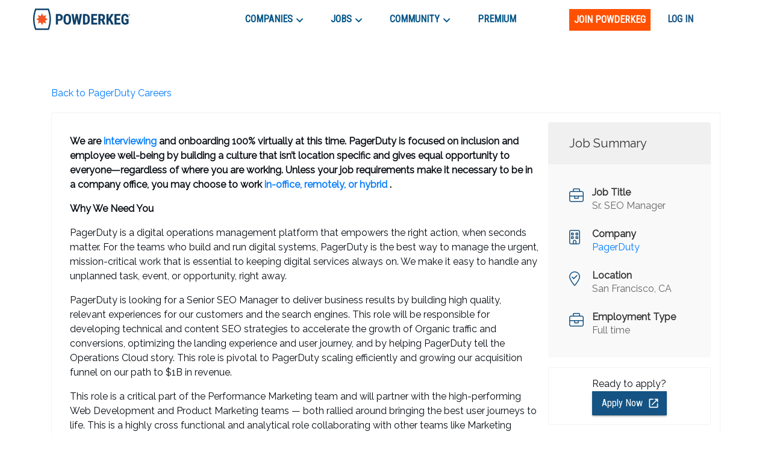

--- FILE ---
content_type: text/html; charset=utf-8
request_url: https://powderkeg.com/job/16179/
body_size: 30979
content:
<!DOCTYPE html><html lang="en"><head><meta charSet="UTF-8"/><meta http-equiv="X-UA-Compatible" content="IE=edge"/><meta name="viewport" content="width=device-width, initial-scale=1.0"/><script>
                var _rollbarConfig = {
                    accessToken: "51f322a164eb4ae9a88c62a5937f1418",
                    captureUncaught: true,
                    captureUnhandledRejections: true,
                    payload: {
                        environment: "production"
                    }
                };
                !function(r){var e={};function o(n){if(e[n])return e[n].exports;var t=e[n]={i:n,l:!1,exports:{}};return r[n].call(t.exports,t,t.exports,o),t.l=!0,t.exports}o.m=r,o.c=e,o.d=function(r,e,n){o.o(r,e)||Object.defineProperty(r,e,{enumerable:!0,get:n})},o.r=function(r){"undefined"!=typeof Symbol&&Symbol.toStringTag&&Object.defineProperty(r,Symbol.toStringTag,{value:"Module"}),Object.defineProperty(r,"__esModule",{value:!0})},o.t=function(r,e){if(1&e&&(r=o(r)),8&e)return r;if(4&e&&"object"==typeof r&&r&&r.__esModule)return r;var n=Object.create(null);if(o.r(n),Object.defineProperty(n,"default",{enumerable:!0,value:r}),2&e&&"string"!=typeof r)for(var t in r)o.d(n,t,function(e){return r[e]}.bind(null,t));return n},o.n=function(r){var e=r&&r.__esModule?function(){return r.default}:function(){return r};return o.d(e,"a",e),e},o.o=function(r,e){return Object.prototype.hasOwnProperty.call(r,e)},o.p="",o(o.s=0)}([function(r,e,o){var n=o(1),t=o(4);_rollbarConfig=_rollbarConfig||{},_rollbarConfig.rollbarJsUrl=_rollbarConfig.rollbarJsUrl||"https://cdnjs.cloudflare.com/ajax/libs/rollbar.js/2.14.4/rollbar.min.js",_rollbarConfig.async=void 0===_rollbarConfig.async||_rollbarConfig.async;var a=n.setupShim(window,_rollbarConfig),l=t(_rollbarConfig);window.rollbar=n.Rollbar,a.loadFull(window,document,!_rollbarConfig.async,_rollbarConfig,l)},function(r,e,o){var n=o(2);function t(r){return function(){try{return r.apply(this,arguments)}catch(r){try{console.error("[Rollbar]: Internal error",r)}catch(r){}}}}var a=0;function l(r,e){this.options=r,this._rollbarOldOnError=null;var o=a++;this.shimId=function(){return o},"undefined"!=typeof window&&window._rollbarShims&&(window._rollbarShims[o]={handler:e,messages:[]})}var i=o(3),s=function(r,e){return new l(r,e)},d=function(r){return new i(s,r)};function c(r){return t(function(){var e=Array.prototype.slice.call(arguments,0),o={shim:this,method:r,args:e,ts:new Date};window._rollbarShims[this.shimId()].messages.push(o)})}l.prototype.loadFull=function(r,e,o,n,a){var l=!1,i=e.createElement("script"),s=e.getElementsByTagName("script")[0],d=s.parentNode;i.crossOrigin="",i.src=n.rollbarJsUrl,o||(i.async=!0),i.onload=i.onreadystatechange=t(function(){if(!(l||this.readyState&&"loaded"!==this.readyState&&"complete"!==this.readyState)){i.onload=i.onreadystatechange=null;try{d.removeChild(i)}catch(r){}l=!0,function(){var e;if(void 0===r._rollbarDidLoad){e=new Error("rollbar.js did not load");for(var o,n,t,l,i=0;o=r._rollbarShims[i++];)for(o=o.messages||[];n=o.shift();)for(t=n.args||[],i=0;i<t.length;++i)if("function"==typeof(l=t[i])){l(e);break}}"function"==typeof a&&a(e)}()}}),d.insertBefore(i,s)},l.prototype.wrap=function(r,e,o){try{var n;if(n="function"==typeof e?e:function(){return e||{}},"function"!=typeof r)return r;if(r._isWrap)return r;if(!r._rollbar_wrapped&&(r._rollbar_wrapped=function(){o&&"function"==typeof o&&o.apply(this,arguments);try{return r.apply(this,arguments)}catch(o){var e=o;throw e&&("string"==typeof e&&(e=new String(e)),e._rollbarContext=n()||{},e._rollbarContext._wrappedSource=r.toString(),window._rollbarWrappedError=e),e}},r._rollbar_wrapped._isWrap=!0,r.hasOwnProperty))for(var t in r)r.hasOwnProperty(t)&&(r._rollbar_wrapped[t]=r[t]);return r._rollbar_wrapped}catch(e){return r}};for(var p="log,debug,info,warn,warning,error,critical,global,configure,handleUncaughtException,handleAnonymousErrors,handleUnhandledRejection,captureEvent,captureDomContentLoaded,captureLoad".split(","),u=0;u<p.length;++u)l.prototype[p[u]]=c(p[u]);r.exports={setupShim:function(r,e){if(r){var o=e.globalAlias||"Rollbar";if("object"==typeof r[o])return r[o];r._rollbarShims={},r._rollbarWrappedError=null;var a=new d(e);return t(function(){e.captureUncaught&&(a._rollbarOldOnError=r.onerror,n.captureUncaughtExceptions(r,a,!0),e.wrapGlobalEventHandlers&&n.wrapGlobals(r,a,!0)),e.captureUnhandledRejections&&n.captureUnhandledRejections(r,a,!0);var t=e.autoInstrument;return!1!==e.enabled&&(void 0===t||!0===t||"object"==typeof t&&t.network)&&r.addEventListener&&(r.addEventListener("load",a.captureLoad.bind(a)),r.addEventListener("DOMContentLoaded",a.captureDomContentLoaded.bind(a))),r[o]=a,a})()}},Rollbar:d}},function(r,e){function o(r,e,o){if(e.hasOwnProperty&&e.hasOwnProperty("addEventListener")){for(var n=e.addEventListener;n._rollbarOldAdd&&n.belongsToShim;)n=n._rollbarOldAdd;var t=function(e,o,t){n.call(this,e,r.wrap(o),t)};t._rollbarOldAdd=n,t.belongsToShim=o,e.addEventListener=t;for(var a=e.removeEventListener;a._rollbarOldRemove&&a.belongsToShim;)a=a._rollbarOldRemove;var l=function(r,e,o){a.call(this,r,e&&e._rollbar_wrapped||e,o)};l._rollbarOldRemove=a,l.belongsToShim=o,e.removeEventListener=l}}r.exports={captureUncaughtExceptions:function(r,e,o){if(r){var n;if("function"==typeof e._rollbarOldOnError)n=e._rollbarOldOnError;else if(r.onerror){for(n=r.onerror;n._rollbarOldOnError;)n=n._rollbarOldOnError;e._rollbarOldOnError=n}e.handleAnonymousErrors();var t=function(){var o=Array.prototype.slice.call(arguments,0);!function(r,e,o,n){r._rollbarWrappedError&&(n[4]||(n[4]=r._rollbarWrappedError),n[5]||(n[5]=r._rollbarWrappedError._rollbarContext),r._rollbarWrappedError=null);var t=e.handleUncaughtException.apply(e,n);o&&o.apply(r,n),"anonymous"===t&&(e.anonymousErrorsPending+=1)}(r,e,n,o)};o&&(t._rollbarOldOnError=n),r.onerror=t}},captureUnhandledRejections:function(r,e,o){if(r){"function"==typeof r._rollbarURH&&r._rollbarURH.belongsToShim&&r.removeEventListener("unhandledrejection",r._rollbarURH);var n=function(r){var o,n,t;try{o=r.reason}catch(r){o=void 0}try{n=r.promise}catch(r){n="[unhandledrejection] error getting `promise` from event"}try{t=r.detail,!o&&t&&(o=t.reason,n=t.promise)}catch(r){}o||(o="[unhandledrejection] error getting `reason` from event"),e&&e.handleUnhandledRejection&&e.handleUnhandledRejection(o,n)};n.belongsToShim=o,r._rollbarURH=n,r.addEventListener("unhandledrejection",n)}},wrapGlobals:function(r,e,n){if(r){var t,a,l="EventTarget,Window,Node,ApplicationCache,AudioTrackList,ChannelMergerNode,CryptoOperation,EventSource,FileReader,HTMLUnknownElement,IDBDatabase,IDBRequest,IDBTransaction,KeyOperation,MediaController,MessagePort,ModalWindow,Notification,SVGElementInstance,Screen,TextTrack,TextTrackCue,TextTrackList,WebSocket,WebSocketWorker,Worker,XMLHttpRequest,XMLHttpRequestEventTarget,XMLHttpRequestUpload".split(",");for(t=0;t<l.length;++t)r[a=l[t]]&&r[a].prototype&&o(e,r[a].prototype,n)}}}},function(r,e){function o(r,e){this.impl=r(e,this),this.options=e,function(r){for(var e=function(r){return function(){var e=Array.prototype.slice.call(arguments,0);if(this.impl[r])return this.impl[r].apply(this.impl,e)}},o="log,debug,info,warn,warning,error,critical,global,configure,handleUncaughtException,handleAnonymousErrors,handleUnhandledRejection,_createItem,wrap,loadFull,shimId,captureEvent,captureDomContentLoaded,captureLoad".split(","),n=0;n<o.length;n++)r[o[n]]=e(o[n])}(o.prototype)}o.prototype._swapAndProcessMessages=function(r,e){var o,n,t;for(this.impl=r(this.options);o=e.shift();)n=o.method,t=o.args,this[n]&&"function"==typeof this[n]&&("captureDomContentLoaded"===n||"captureLoad"===n?this[n].apply(this,[t[0],o.ts]):this[n].apply(this,t));return this},r.exports=o},function(r,e){r.exports=function(r){return function(e){if(!e&&!window._rollbarInitialized){for(var o,n,t=(r=r||{}).globalAlias||"Rollbar",a=window.rollbar,l=function(r){return new a(r)},i=0;o=window._rollbarShims[i++];)n||(n=o.handler),o.handler._swapAndProcessMessages(l,o.messages);window[t]=n,window._rollbarInitialized=!0}}}}]);
               </script><script type="text/javascript">!function(e) {
                function r(r) {
                    for (var n, l, p = r[0], a = r[1], f = r[2], c = 0, s = []; c < p.length; c++) l = p[c], Object.prototype.hasOwnProperty.call(o, l) && o[l] && s.push(o[l][0]), o[l] = 0;
                    for (n in a) Object.prototype.hasOwnProperty.call(a, n) && (e[n] = a[n]);
                    for (i && i(r); s.length;) s.shift()();
                    return u.push.apply(u, f || []), t();
                }

                function t() {
                    for (var e, r = 0; r < u.length; r++) {
                        for (var t = u[r], n = !0, p = 1; p < t.length; p++) {
                            var a = t[p];
                            0 !== o[a] && (n = !1);
                        }
                        n && (u.splice(r--, 1), e = l(l.s = t[0]));
                    }
                    return e;
                }

                var n = {}, o = { 1: 0 }, u = [];

                function l(r) {
                    if (n[r]) return n[r].exports;
                    var t = n[r] = { i: r, l: !1, exports: {} };
                    return e[r].call(t.exports, t, t.exports, l), t.l = !0, t.exports;
                }

                l.m = e, l.c = n, l.d = function(e, r, t) {
                    l.o(e, r) || Object.defineProperty(e, r, { enumerable: !0, get: t });
                }, l.r = function(e) {
                    'undefined' != typeof Symbol && Symbol.toStringTag && Object.defineProperty(e, Symbol.toStringTag, { value: 'Module' }), Object.defineProperty(e, '__esModule', { value: !0 });
                }, l.t = function(e, r) {
                    if (1 & r && (e = l(e)), 8 & r) return e;
                    if (4 & r && 'object' == typeof e && e && e.__esModule) return e;
                    var t = Object.create(null);
                    if (l.r(t), Object.defineProperty(t, 'default', {
                        enumerable: !0,
                        value: e,
                    }), 2 & r && 'string' != typeof e) for (var n in e) l.d(t, n, function(r) {
                        return e[r];
                    }.bind(null, n));
                    return t;
                }, l.n = function(e) {
                    var r = e && e.__esModule ? function() {
                        return e.default;
                    } : function() {
                        return e;
                    };
                    return l.d(r, 'a', r), r;
                }, l.o = function(e, r) {
                    return Object.prototype.hasOwnProperty.call(e, r);
                }, l.p = '/company/';
                var p = this.webpackJsonppowderkeg = this.webpackJsonppowderkeg || [], a = p.push.bind(p);
                p.push = r, p = p.slice();
                for (var f = 0; f < p.length; f++) r(p[f]);
                var i = a;
                t();
            }([]);</script><script>!function(f,b,e,v,n,t,s)
            {if(f.fbq)return;n=f.fbq=function(){n.callMethod?
            n.callMethod.apply(n,arguments):n.queue.push(arguments)};
            if(!f._fbq)f._fbq=n;n.push=n;n.loaded=!0;n.version='2.0';
            n.queue=[];t=b.createElement(e);t.async=!0;
            t.src=v;s=b.getElementsByTagName(e)[0];
            s.parentNode.insertBefore(t,s)}(window, document,'script',
            'https://connect.facebook.net/en_US/fbevents.js');
            fbq('init', '443994716122732');
            fbq('track', 'PageView');</script><noscript><img height="1" width="1" style="display:none"
            src="https://www.facebook.com/tr?id=443994716122732&ev=PageView&noscript=1" /></noscript><script async="" src="https://www.googletagmanager.com/gtag/js?id=UA-26951535-1"></script><script>
            window.dataLayer = window.dataLayer || [];
            function gtag(){dataLayer.push(arguments);}
            gtag('js', new Date());
            gtag('config', 'UA-26951535-1', {
              page_path: window.location.pathname,
            });
            gtag('config', 'G-0D4SRJG1VF', {
              page_path: window.location.pathname,
            });
          </script><script async="" src="https://www.google.com/recaptcha/enterprise.js?render=6LdcUQUkAAAAAHTCRD719hbwQWByeYkyMx7U6WNZ"></script><script type="text/javascript">_linkedin_partner_id = '522620';
            window._linkedin_data_partner_ids = window._linkedin_data_partner_ids || [];
            window._linkedin_data_partner_ids.push(_linkedin_partner_id);</script><script type="text/javascript">(function(){
                var s = document.getElementsByTagName('script')[0];
                var b = document.createElement('script');
                b.type = 'text/javascript';
                b.defer = true;
                b.src = 'https://snap.licdn.com/li.lms-analytics/insight.min.js';
                s.parentNode.insertBefore(b, s);
            })();</script><noscript><img height="1" width="1" style="display:none" alt="" src="https://px.ads.linkedin.com/collect/?pid=522620&amp;fmt=gif"/></noscript><script type="text/javascript">
            (function(c,l,a,r,i,t,y){
              c[a]=c[a]||function(){(c[a].q=c[a].q||[]).push(arguments)};
              t=l.createElement(r);t.async=1;t.src="https://www.clarity.ms/tag/"+i;
              y=l.getElementsByTagName(r)[0];y.parentNode.insertBefore(t,y);
            })(window, document, "clarity", "script", "buustc2jj0");</script><title>Sr. SEO Manager at PagerDuty | Powderkeg</title><script type="application/ld+json">{"@context":"https://schema.org/","@type":"JobPosting","datePosted":"2022-06-15T16:56:12.372Z","title":"Sr. SEO Manager","description":"<div class=\"content-intro\"><p><strong>We are </strong><a href=\"https://www.pagerduty.com/careers/interviewing/\"><strong>interviewing</strong></a><strong> and onboarding 100% virtually at this time. PagerDuty is focused on inclusion and employee well-being by building a culture that isn’t location specific and gives equal opportunity to everyone—regardless of where you are working. Unless your job requirements make it necessary to be in a company office, you may choose to work </strong><a href=\"https://www.pagerduty.com/blog/work-modes-future-of-work/\"><strong>in-office, remotely, or hybrid</strong></a><strong>. </strong></p></div><p><strong>Why We Need You</strong></p>\n<p><span style=\"font-weight: 400;\">PagerDuty is a digital operations management platform that empowers the right action, when seconds matter.&nbsp; For the teams who build and run digital systems, PagerDuty is the best way to manage the urgent, mission-critical work that is essential to keeping digital services always on. We make it easy to handle any unplanned task, event, or opportunity, right away.</span></p>\n<p><span style=\"font-weight: 400;\">PagerDuty is looking for a Senior SEO Manager to deliver business results by building high quality, relevant experiences for our customers and the search engines.&nbsp; This role will be responsible for developing technical and content SEO strategies to accelerate the growth of Organic traffic and conversions, optimizing the landing experience and user journey, and by helping PagerDuty tell the Operations Cloud story.&nbsp; This role is pivotal to PagerDuty scaling efficiently and growing our acquisition funnel on our path to $1B in revenue.</span></p>\n<p><span style=\"font-weight: 400;\">This role is a critical part of the Performance Marketing team and will partner with the high-performing Web Development and Product Marketing teams — both rallied around bringing the best user journeys to life. This is a highly cross functional and analytical role collaborating with other teams like Marketing Analytics and GTM Operations to successfully drive strategic Organic growth.</span></p>\n<p><strong>Key Responsibilities - How You Impact Our Vision</strong></p>\n<ul>\n<li style=\"font-weight: 400;\"><span style=\"font-weight: 400;\">Lead, develop and implement a best-in-class SEO strategy to deliver on all key SEO website metrics such as: Organic traffic, Organic trials, conversion rate, website performance, bounce rate, page load speed, keyword rankings</span></li>\n<li style=\"font-weight: 400;\"><span style=\"font-weight: 400;\">Own and drive our website to great technical health through expert understanding of SEO-friendly code, backlinking, UX/UI, usability, crawlability, and more</span></li>\n<li style=\"font-weight: 400;\"><span style=\"font-weight: 400;\">Accountable for bringing to life the Operations Cloud as PagerDuty evolves as a multi-product solution</span></li>\n<li style=\"font-weight: 400;\"><span style=\"font-weight: 400;\">Synthesize clear recommendations and needs for high coordination projects, such as website migrations and major website changes</span></li>\n<li style=\"font-weight: 400;\"><span style=\"font-weight: 400;\">Provide great user experiences by delivering relevant SEO content tailored to personas and funnel stages through content audits, creation, and maintenance.</span></li>\n<li style=\"font-weight: 400;\"><span style=\"font-weight: 400;\">Establish processes and boundaries to help prioritize projects, driving your own SEO initiatives while supporting other parts of the org</span></li>\n<li style=\"font-weight: 400;\"><span style=\"font-weight: 400;\">Expert at project management, able to independently manage multiple projects at various stages at one time</span></li>\n<li style=\"font-weight: 400;\"><span style=\"font-weight: 400;\">Data whiz at consolidating, maneuvering, and analyzing data from multiple sources. Can do sophisticated analyses and pare down ideas to communicate effectively.&nbsp;</span></li>\n<li style=\"font-weight: 400;\"><span style=\"font-weight: 400;\">Strong “test &amp; learn” orientation with a data-driven and analytical approach to SEO</span></li>\n<li style=\"font-weight: 400;\"><span style=\"font-weight: 400;\">Deliver clear, concise reporting with actionable insights to key stakeholders and leaders&nbsp;</span></li>\n<li style=\"font-weight: 400;\"><span style=\"font-weight: 400;\">Comfortable presenting your findings and recommendations to others, able to make a strong case while remaining receptive to feedback</span></li>\n<li style=\"font-weight: 400;\"><span style=\"font-weight: 400;\">Build a strong working relationship with the Product Marketing team as your key stakeholder, including establishing operating norms, roadmapping, performance sharing and analysis, and brainstorming new opportunities together</span></li>\n<li style=\"font-weight: 400;\"><span style=\"font-weight: 400;\">Collaborate with the SEM team to test holistic SERP strategies to drive efficient, scalable growth</span></li>\n<li style=\"font-weight: 400;\"><span style=\"font-weight: 400;\">Provide recommendations and strategies for continued SEO improvement</span></li>\n<li style=\"font-weight: 400;\"><span style=\"font-weight: 400;\">Collaborate with internal Marketing team to ensure SEO best practices implemented across site and within content creation</span></li>\n<li style=\"font-weight: 400;\"><span style=\"font-weight: 400;\">Create a coherent, clear journey with your experience handling disparate subdomains and user generated content on forums</span></li>\n</ul>\n<p><strong>About You - Minimum Qualifications</strong></p>\n<ul>\n<li style=\"font-weight: 400;\"><span style=\"font-weight: 400;\">Bachelor's Degree or equivalent experience</span></li>\n<li style=\"font-weight: 400;\"><span style=\"font-weight: 400;\">5+ years of </span><span style=\"font-weight: 400;\">progressively more complex S</span><span style=\"font-weight: 400;\">EO experience</span></li>\n<li style=\"font-weight: 400;\"><span style=\"font-weight: 400;\">Expert in web and SEO tools (Google Analytics, Search Console, SEMrush, Ahrefs, Moz, Wordpress)</span></li>\n<li style=\"font-weight: 400;\"><span style=\"font-weight: 400;\">Experience working and influencing other stakeholders cross-functionally (bonus points for experience working with creative, product, and/or engineering teams)</span></li>\n<li style=\"font-weight: 400;\"><span style=\"font-weight: 400;\">Strong understanding of websites, including understanding of HTML, CSS, Javascript, and other rich media technologies architecture as well as&nbsp;</span></li>\n</ul>\n<p><strong>Preferred Skills</strong></p>\n<ul>\n<li style=\"font-weight: 400;\"><span style=\"font-weight: 400;\">3+ year of proven experience leading a strategic SEO change program</span></li>\n<li style=\"font-weight: 400;\"><span style=\"font-weight: 400;\">Experience with SaaS B2B websites in the tech space, ideally marketing to developers or a technical audience</span></li>\n<li style=\"font-weight: 400;\"><span style=\"font-weight: 400;\">Understands website conversion rate optimization</span></li>\n<li style=\"font-weight: 400;\"><span style=\"font-weight: 400;\">Has a growth mindset</span></li>\n<li style=\"font-weight: 400;\"><span style=\"font-weight: 400;\">Is a self‐starter who thrives in a fast‐paced environment</span></li>\n<li style=\"font-weight: 400;\"><span style=\"font-weight: 400;\">Thinks ahead and catches problems before they arise</span></li>\n<li style=\"font-weight: 400;\"><span style=\"font-weight: 400;\">Good awareness of the digital marketing ecosystem</span></li>\n<li style=\"font-weight: 400;\"><span style=\"font-weight: 400;\">Interest and passion for all things search - you genuinely enjoy the challenges of SEO, everything is a puzzle and you’re eager to figure it out</span></li>\n</ul><div class=\"content-conclusion\"><h3><strong>Not sure if you qualify?</strong></h3>\n<p><span style=\"font-weight: 400;\">Apply anyway! We extend opportunities to a broad array of candidates, including those with diverse workplace experiences and backgrounds. Whether you're new to the corporate world, returning to work after a gap in employment, or simply looking to transition or take the next step in your career path, we are excited to connect with you.</span></p>\n<h3><strong>PagerDuty Offers</strong></h3>\n<p><strong>We are dedicated to providing a culture where our people are happy, enabled and inspired to do their best. One of the ways we do this is by developing a comprehensive total rewards approach that supports employees and their loved ones. As a global organization, our programs are competitive with industry standards and aligned with local laws and regulations.&nbsp;</strong></p>\n<h3><strong>Your package may include:</strong></h3>\n<ul>\n<li><span style=\"font-weight: 400;\">Competitive salary and company equity</span></li>\n<li><span style=\"font-weight: 400;\">Comprehensive benefits package from day one</span></li>\n<li><span style=\"font-weight: 400;\">ESPP (Employee Stock Purchase Program)</span></li>\n<li><span style=\"font-weight: 400;\">Retirement or pension plan</span></li>\n<li><span style=\"font-weight: 400;\">Paid parental leave - up to 22 weeks for pregnant parent, up to 12 weeks for non-pregnant parent (some countries have longer leave standards and we comply with local laws)</span></li>\n<li><span style=\"font-weight: 400;\">Generous paid vacation time&nbsp;</span></li>\n<li><span style=\"font-weight: 400;\">Paid holidays and sick leave</span></li>\n<li><span style=\"font-weight: 400;\">Paid employee volunteer time - 20 hours per year</span></li>\n<li><span style=\"font-weight: 400;\">Bi-annual company-wide hack weeks</span></li>\n<li><span style=\"font-weight: 400;\">Mental wellness programs</span></li>\n<li><span style=\"font-weight: 400;\">Dutonian Wellness Days - scheduled company-wide paid days off in addition to PTO and scheduled holidays</span></li>\n<li><span style=\"font-weight: 400;\">HibernationDuty - a week each year when everyone at PagerDuty, with the exception of a small, coverage crew, is asked to take a much needed break to truly disconnect and recharge</span></li>\n</ul>\n<h3><strong>About PagerDuty</strong></h3>\n<p><span style=\"font-weight: 400;\">PagerDuty, Inc.</span><span style=\"font-weight: 400;\"> (NYSE:PD) is a global leader in digital operations management, serving</span><span style=\"font-weight: 400;\"> over 14,000 customers and 850,000 users worldwide, including 65% of the Fortune 100.&nbsp;</span></p>\n<p><span style=\"font-weight: 400;\">For the teams who build and run digital systems, PagerDuty is the best way to manage the urgent, mission-critical work that is essential to keeping digital services always on. We make it easy to handle any unplanned task, event, or opportunity, right away.</span></p>\n<p><span style=\"font-weight: 400;\">Led by CEO Jennifer Tejada, 50% of our board of directors is comprised of women, 45% of our managers are from underrepresented groups, and we are a proud member of the </span><a href=\"https://www.pagerduty.com/foundation/\"><span style=\"font-weight: 400;\">Pledge 1% Movement</span></a><span style=\"font-weight: 400;\">, committed to donating 1% Equity, 1% Employee time, and 1% Product to accelerate change in our communities. We are </span><a href=\"https://www.greatplacetowork.com/certified-company/7011918\"><span style=\"font-weight: 400;\">Great Place to Work-certified™</span></a><span style=\"font-weight: 400;\"> and our product is top rated in its category on </span><a href=\"https://www.trustradius.com/it-alert-management#toprated\"><span style=\"font-weight: 400;\">TrustRadius</span></a><span style=\"font-weight: 400;\">.&nbsp;</span></p>\n<p><span style=\"font-weight: 400;\">From how we build our teams to who sits in the boardroom, we hope you can see yourself at PagerDuty.</span></p>\n<p><span style=\"font-weight: 400;\">Learn more: </span><a href=\"https://impact-report.pagerduty.com/\"><span style=\"font-weight: 400;\">Social Impact</span></a><span style=\"font-weight: 400;\">; </span><a href=\"https://www.pagerduty.com/careers/diversity/\"><span style=\"font-weight: 400;\">Inclusion, Diversity, &amp; Equity</span></a><span style=\"font-weight: 400;\">; </span><a href=\"https://www.instagram.com/pagerdutylife/\"><span style=\"font-weight: 400;\">Culture</span></a></p>\n<h3><strong>Additional Information</strong></h3>\n<p><span style=\"font-weight: 400;\">PagerDuty is committed to creating a diverse environment and is an equal opportunity employer. PagerDuty does not discriminate on the basis of race, religion, color, national origin, gender, sexual orientation, age, marital status, parental status, veteran status, or disability status.</span></p>\n<p><span style=\"font-weight: 400;\">PagerDuty is committed to providing reasonable accommodations for qualified individuals with disabilities in our job application process. Should you require accommodation, please email accommodation@pagerduty.com and we will work with you to meet your accessibility needs.</span></p>\n<p><span style=\"font-weight: 400;\">Our stewardship of the data of many thousands of customers means that a background check is required to join PagerDuty. We will, nonetheless, consider for employment qualified applicants with arrest and conviction records in a manner consistent with local requirements.</span></p>\n<p><span style=\"font-weight: 400;\">PagerDuty uses the E-Verify employment verification program.</span></p></div>","hiringOrganization":{"@type":"Organization","name":"PagerDuty","sameAs":"http://www.pagerduty.com","logo":""},"jobLocation":{"@type":"Place","address":{"@type":"PostalAddress","addressLocality":"San Francisco","addressRegion":"CA","addressCountry":"US"}},"employmentType":"Full time"}</script><meta name="next-head-count" content="12"/><link rel="preconnect" href="https://fonts.googleapis.com"/><link rel="preconnect" href="https://fonts.gstatic.com" crossorigin="anonymous"/><link rel="shortcut icon" href="/static/favicon.png"/><link rel="preconnect" href="https://fonts.gstatic.com" crossorigin /><link rel="preload" href="/_next/static/css/59295d21df168894.css" as="style"/><link rel="stylesheet" href="/_next/static/css/59295d21df168894.css" data-n-g=""/><link rel="preload" href="/_next/static/css/fd8355022beacc5d.css" as="style"/><link rel="stylesheet" href="/_next/static/css/fd8355022beacc5d.css" data-n-p=""/><noscript data-n-css=""></noscript><script defer="" nomodule="" src="/_next/static/chunks/polyfills-c67a75d1b6f99dc8.js"></script><script src="//cdn.jsdelivr.net/npm/canvas-confetti@1.5.1/dist/confetti.browser.min.js" defer="" data-nscript="beforeInteractive"></script><script src="//js.stripe.com/v3/buy-button.js" defer="" data-nscript="beforeInteractive"></script><script src="/_next/static/chunks/webpack-b7a71023dca42150.js" defer=""></script><script src="/_next/static/chunks/framework-79bce4a3a540b080.js" defer=""></script><script src="/_next/static/chunks/main-e34e24c0833db86b.js" defer=""></script><script src="/_next/static/chunks/pages/_app-cd6f510ff47108bf.js" defer=""></script><script src="/_next/static/chunks/cb1608f2-39750995053f62e9.js" defer=""></script><script src="/_next/static/chunks/ec1189df-18dad39fe53685b1.js" defer=""></script><script src="/_next/static/chunks/c943faba-86c487a302e8a388.js" defer=""></script><script src="/_next/static/chunks/a9a7754c-570e927a956c31d3.js" defer=""></script><script src="/_next/static/chunks/9244-552c40a7050a6840.js" defer=""></script><script src="/_next/static/chunks/9502-751f3bb50ac5c04f.js" defer=""></script><script src="/_next/static/chunks/4512-ea746e8cc2acdf9d.js" defer=""></script><script src="/_next/static/chunks/9612-349967e3f174bfef.js" defer=""></script><script src="/_next/static/chunks/1268-1575140dbfa22819.js" defer=""></script><script src="/_next/static/chunks/283-a44d82f6d8c5c18f.js" defer=""></script><script src="/_next/static/chunks/6479-28a9cc8b0bc6a5b3.js" defer=""></script><script src="/_next/static/chunks/3035-f54d0c898b1d0eea.js" defer=""></script><script src="/_next/static/chunks/3579-628d11f95da71c33.js" defer=""></script><script src="/_next/static/chunks/5634-52a025567e181a56.js" defer=""></script><script src="/_next/static/chunks/4127-2e39d9c6f2709825.js" defer=""></script><script src="/_next/static/chunks/3166-a0be3ea59dbcb668.js" defer=""></script><script src="/_next/static/chunks/4456-ee8e783a6901691e.js" defer=""></script><script src="/_next/static/chunks/pages/job/%5BjobId%5D-4a36387996f1804b.js" defer=""></script><script src="/_next/static/ge2CKEwYVElH2jC2JwEwQ/_buildManifest.js" defer=""></script><script src="/_next/static/ge2CKEwYVElH2jC2JwEwQ/_ssgManifest.js" defer=""></script><style id="jss-server-side">.MuiSvgIcon-root {
  fill: currentColor;
  width: 1em;
  height: 1em;
  display: inline-block;
  font-size: 1.7142857142857144rem;
  transition: fill 200ms cubic-bezier(0.4, 0, 0.2, 1) 0ms;
  flex-shrink: 0;
  user-select: none;
}
.MuiSvgIcon-colorPrimary {
  color: #ff5000;
}
.MuiSvgIcon-colorSecondary {
  color: #145383;
}
.MuiSvgIcon-colorAction {
  color: rgba(0, 0, 0, 0.54);
}
.MuiSvgIcon-colorError {
  color: #f64e60;
}
.MuiSvgIcon-colorDisabled {
  color: rgba(0, 0, 0, 0.26);
}
.MuiSvgIcon-fontSizeInherit {
  font-size: inherit;
}
.MuiSvgIcon-fontSizeSmall {
  font-size: 1.4285714285714288rem;
}
.MuiSvgIcon-fontSizeLarge {
  font-size: 2.5rem;
}
.MuiCollapse-root {
  height: 0;
  overflow: hidden;
  transition: height 300ms cubic-bezier(0.4, 0, 0.2, 1) 0ms;
}
.MuiCollapse-entered {
  height: auto;
  overflow: visible;
}
.MuiCollapse-hidden {
  visibility: hidden;
}
.MuiCollapse-wrapper {
  display: flex;
}
.MuiCollapse-wrapperInner {
  width: 100%;
}
.MuiPaper-root {
  color: #070c12;
  transition: box-shadow 300ms cubic-bezier(0.4, 0, 0.2, 1) 0ms;
  background-color: #fff;
}
.MuiPaper-rounded {
  border-radius: 4px;
}
.MuiPaper-outlined {
  border: 1px solid rgba(0, 0, 0, 0.12);
}
.MuiPaper-elevation0 {
  box-shadow: none;
}
.MuiPaper-elevation1 {
  box-shadow: 0px 2px 1px -1px rgba(0,0,0,0.2),0px 1px 1px 0px rgba(0,0,0,0.14),0px 1px 3px 0px rgba(0,0,0,0.12);
}
.MuiPaper-elevation2 {
  box-shadow: 0px 3px 1px -2px rgba(0,0,0,0.2),0px 2px 2px 0px rgba(0,0,0,0.14),0px 1px 5px 0px rgba(0,0,0,0.12);
}
.MuiPaper-elevation3 {
  box-shadow: 0px 3px 3px -2px rgba(0,0,0,0.2),0px 3px 4px 0px rgba(0,0,0,0.14),0px 1px 8px 0px rgba(0,0,0,0.12);
}
.MuiPaper-elevation4 {
  box-shadow: 0px 2px 4px -1px rgba(0,0,0,0.2),0px 4px 5px 0px rgba(0,0,0,0.14),0px 1px 10px 0px rgba(0,0,0,0.12);
}
.MuiPaper-elevation5 {
  box-shadow: 0px 3px 5px -1px rgba(0,0,0,0.2),0px 5px 8px 0px rgba(0,0,0,0.14),0px 1px 14px 0px rgba(0,0,0,0.12);
}
.MuiPaper-elevation6 {
  box-shadow: 0px 3px 5px -1px rgba(0,0,0,0.2),0px 6px 10px 0px rgba(0,0,0,0.14),0px 1px 18px 0px rgba(0,0,0,0.12);
}
.MuiPaper-elevation7 {
  box-shadow: 0px 4px 5px -2px rgba(0,0,0,0.2),0px 7px 10px 1px rgba(0,0,0,0.14),0px 2px 16px 1px rgba(0,0,0,0.12);
}
.MuiPaper-elevation8 {
  box-shadow: 0px 5px 5px -3px rgba(0,0,0,0.2),0px 8px 10px 1px rgba(0,0,0,0.14),0px 3px 14px 2px rgba(0,0,0,0.12);
}
.MuiPaper-elevation9 {
  box-shadow: 0px 5px 6px -3px rgba(0,0,0,0.2),0px 9px 12px 1px rgba(0,0,0,0.14),0px 3px 16px 2px rgba(0,0,0,0.12);
}
.MuiPaper-elevation10 {
  box-shadow: 0px 6px 6px -3px rgba(0,0,0,0.2),0px 10px 14px 1px rgba(0,0,0,0.14),0px 4px 18px 3px rgba(0,0,0,0.12);
}
.MuiPaper-elevation11 {
  box-shadow: 0px 6px 7px -4px rgba(0,0,0,0.2),0px 11px 15px 1px rgba(0,0,0,0.14),0px 4px 20px 3px rgba(0,0,0,0.12);
}
.MuiPaper-elevation12 {
  box-shadow: 0px 7px 8px -4px rgba(0,0,0,0.2),0px 12px 17px 2px rgba(0,0,0,0.14),0px 5px 22px 4px rgba(0,0,0,0.12);
}
.MuiPaper-elevation13 {
  box-shadow: 0px 7px 8px -4px rgba(0,0,0,0.2),0px 13px 19px 2px rgba(0,0,0,0.14),0px 5px 24px 4px rgba(0,0,0,0.12);
}
.MuiPaper-elevation14 {
  box-shadow: 0px 7px 9px -4px rgba(0,0,0,0.2),0px 14px 21px 2px rgba(0,0,0,0.14),0px 5px 26px 4px rgba(0,0,0,0.12);
}
.MuiPaper-elevation15 {
  box-shadow: 0px 8px 9px -5px rgba(0,0,0,0.2),0px 15px 22px 2px rgba(0,0,0,0.14),0px 6px 28px 5px rgba(0,0,0,0.12);
}
.MuiPaper-elevation16 {
  box-shadow: 0px 8px 10px -5px rgba(0,0,0,0.2),0px 16px 24px 2px rgba(0,0,0,0.14),0px 6px 30px 5px rgba(0,0,0,0.12);
}
.MuiPaper-elevation17 {
  box-shadow: 0px 8px 11px -5px rgba(0,0,0,0.2),0px 17px 26px 2px rgba(0,0,0,0.14),0px 6px 32px 5px rgba(0,0,0,0.12);
}
.MuiPaper-elevation18 {
  box-shadow: 0px 9px 11px -5px rgba(0,0,0,0.2),0px 18px 28px 2px rgba(0,0,0,0.14),0px 7px 34px 6px rgba(0,0,0,0.12);
}
.MuiPaper-elevation19 {
  box-shadow: 0px 9px 12px -6px rgba(0,0,0,0.2),0px 19px 29px 2px rgba(0,0,0,0.14),0px 7px 36px 6px rgba(0,0,0,0.12);
}
.MuiPaper-elevation20 {
  box-shadow: 0px 10px 13px -6px rgba(0,0,0,0.2),0px 20px 31px 3px rgba(0,0,0,0.14),0px 8px 38px 7px rgba(0,0,0,0.12);
}
.MuiPaper-elevation21 {
  box-shadow: 0px 10px 13px -6px rgba(0,0,0,0.2),0px 21px 33px 3px rgba(0,0,0,0.14),0px 8px 40px 7px rgba(0,0,0,0.12);
}
.MuiPaper-elevation22 {
  box-shadow: 0px 10px 14px -6px rgba(0,0,0,0.2),0px 22px 35px 3px rgba(0,0,0,0.14),0px 8px 42px 7px rgba(0,0,0,0.12);
}
.MuiPaper-elevation23 {
  box-shadow: 0px 11px 14px -7px rgba(0,0,0,0.2),0px 23px 36px 3px rgba(0,0,0,0.14),0px 9px 44px 8px rgba(0,0,0,0.12);
}
.MuiPaper-elevation24 {
  box-shadow: 0px 11px 15px -7px rgba(0,0,0,0.2),0px 24px 38px 3px rgba(0,0,0,0.14),0px 9px 46px 8px rgba(0,0,0,0.12);
}
.MuiButtonBase-root {
  color: inherit;
  border: 0;
  cursor: pointer;
  margin: 0;
  display: inline-flex;
  outline: 0;
  padding: 0;
  position: relative;
  align-items: center;
  user-select: none;
  border-radius: 0;
  vertical-align: middle;
  -moz-appearance: none;
  justify-content: center;
  text-decoration: none;
  background-color: transparent;
  -webkit-appearance: none;
  -webkit-tap-highlight-color: transparent;
}
.MuiButtonBase-root::-moz-focus-inner {
  border-style: none;
}
.MuiButtonBase-root.Mui-disabled {
  cursor: default;
  pointer-events: none;
}
@media print {
  .MuiButtonBase-root {
    color-adjust: exact;
  }
}
  .MuiAppBar-root {
    width: 100%;
    display: flex;
    z-index: 1100;
    box-sizing: border-box;
    flex-shrink: 0;
    flex-direction: column;
  }
  .MuiAppBar-positionFixed {
    top: 0;
    left: auto;
    right: 0;
    position: fixed;
  }
@media print {
  .MuiAppBar-positionFixed {
    position: absolute;
  }
}
  .MuiAppBar-positionAbsolute {
    top: 0;
    left: auto;
    right: 0;
    position: absolute;
  }
  .MuiAppBar-positionSticky {
    top: 0;
    left: auto;
    right: 0;
    position: sticky;
  }
  .MuiAppBar-positionStatic {
    position: static;
  }
  .MuiAppBar-positionRelative {
    position: relative;
  }
  .MuiAppBar-colorDefault {
    color: rgba(0, 0, 0, 0.87);
    background-color: #f5f5f5;
  }
  .MuiAppBar-colorPrimary {
    color: #fff;
    background-color: #ff5000;
  }
  .MuiAppBar-colorSecondary {
    color: #fff;
    background-color: #145383;
  }
  .MuiAppBar-colorInherit {
    color: inherit;
  }
  .MuiAppBar-colorTransparent {
    color: inherit;
    background-color: transparent;
  }
  .MuiButton-root {
    color: #070c12;
    padding: 6px 16px;
    font-size: 1rem;
    min-width: 64px;
    box-sizing: border-box;
    transition: background-color 250ms cubic-bezier(0.4, 0, 0.2, 1) 0ms,box-shadow 250ms cubic-bezier(0.4, 0, 0.2, 1) 0ms,border 250ms cubic-bezier(0.4, 0, 0.2, 1) 0ms;
    font-family: Roboto Condensed, sans-serif;
    font-weight: 500;
    line-height: 1.75;
    border-radius: none;
    text-transform: uppercase;
  }
  .MuiButton-root:hover {
    text-decoration: none;
    background-color: rgba(7, 12, 18, 0.04);
  }
  .MuiButton-root.Mui-disabled {
    color: rgba(0, 0, 0, 0.26);
  }
@media (hover: none) {
  .MuiButton-root:hover {
    background-color: transparent;
  }
}
  .MuiButton-root:hover.Mui-disabled {
    background-color: transparent;
  }
  .MuiButton-label {
    width: 100%;
    display: inherit;
    align-items: inherit;
    justify-content: inherit;
  }
  .MuiButton-text {
    padding: 6px 8px;
  }
  .MuiButton-textPrimary {
    color: #ff5000;
  }
  .MuiButton-textPrimary:hover {
    background-color: rgba(255, 80, 0, 0.04);
  }
@media (hover: none) {
  .MuiButton-textPrimary:hover {
    background-color: transparent;
  }
}
  .MuiButton-textSecondary {
    color: #145383;
  }
  .MuiButton-textSecondary:hover {
    background-color: rgba(20, 83, 131, 0.04);
  }
@media (hover: none) {
  .MuiButton-textSecondary:hover {
    background-color: transparent;
  }
}
  .MuiButton-outlined {
    border: 1px solid rgba(0, 0, 0, 0.23);
    padding: 5px 15px;
  }
  .MuiButton-outlined.Mui-disabled {
    border: 1px solid rgba(0, 0, 0, 0.12);
  }
  .MuiButton-outlinedPrimary {
    color: #ff5000;
    border: 1px solid rgba(255, 80, 0, 0.5);
  }
  .MuiButton-outlinedPrimary:hover {
    border: 1px solid #ff5000;
    background-color: rgba(255, 80, 0, 0.04);
  }
@media (hover: none) {
  .MuiButton-outlinedPrimary:hover {
    background-color: transparent;
  }
}
  .MuiButton-outlinedSecondary {
    color: #145383;
    border: 1px solid rgba(20, 83, 131, 0.5);
  }
  .MuiButton-outlinedSecondary:hover {
    border: 1px solid #145383;
    background-color: rgba(20, 83, 131, 0.04);
  }
  .MuiButton-outlinedSecondary.Mui-disabled {
    border: 1px solid rgba(0, 0, 0, 0.26);
  }
@media (hover: none) {
  .MuiButton-outlinedSecondary:hover {
    background-color: transparent;
  }
}
  .MuiButton-contained {
    color: rgba(0, 0, 0, 0.87);
    box-shadow: 0px 3px 1px -2px rgba(0,0,0,0.2),0px 2px 2px 0px rgba(0,0,0,0.14),0px 1px 5px 0px rgba(0,0,0,0.12);
    background-color: #e0e0e0;
  }
  .MuiButton-contained:hover {
    box-shadow: 0px 2px 4px -1px rgba(0,0,0,0.2),0px 4px 5px 0px rgba(0,0,0,0.14),0px 1px 10px 0px rgba(0,0,0,0.12);
    background-color: #d5d5d5;
  }
  .MuiButton-contained.Mui-focusVisible {
    box-shadow: 0px 3px 5px -1px rgba(0,0,0,0.2),0px 6px 10px 0px rgba(0,0,0,0.14),0px 1px 18px 0px rgba(0,0,0,0.12);
  }
  .MuiButton-contained:active {
    box-shadow: 0px 5px 5px -3px rgba(0,0,0,0.2),0px 8px 10px 1px rgba(0,0,0,0.14),0px 3px 14px 2px rgba(0,0,0,0.12);
  }
  .MuiButton-contained.Mui-disabled {
    color: rgba(0, 0, 0, 0.26);
    box-shadow: none;
    background-color: rgba(0, 0, 0, 0.12);
  }
@media (hover: none) {
  .MuiButton-contained:hover {
    box-shadow: 0px 3px 1px -2px rgba(0,0,0,0.2),0px 2px 2px 0px rgba(0,0,0,0.14),0px 1px 5px 0px rgba(0,0,0,0.12);
    background-color: #e0e0e0;
  }
}
  .MuiButton-contained:hover.Mui-disabled {
    background-color: rgba(0, 0, 0, 0.12);
  }
  .MuiButton-containedPrimary {
    color: #fff;
    background-color: #ff5000;
  }
  .MuiButton-containedPrimary:hover {
    background-color: #d64300;
  }
@media (hover: none) {
  .MuiButton-containedPrimary:hover {
    background-color: #ff5000;
  }
}
  .MuiButton-containedSecondary {
    color: #fff;
    background-color: #145383;
  }
  .MuiButton-containedSecondary:hover {
    background-color: #15375b;
  }
@media (hover: none) {
  .MuiButton-containedSecondary:hover {
    background-color: #145383;
  }
}
  .MuiButton-disableElevation {
    box-shadow: none;
  }
  .MuiButton-disableElevation:hover {
    box-shadow: none;
  }
  .MuiButton-disableElevation.Mui-focusVisible {
    box-shadow: none;
  }
  .MuiButton-disableElevation:active {
    box-shadow: none;
  }
  .MuiButton-disableElevation.Mui-disabled {
    box-shadow: none;
  }
  .MuiButton-colorInherit {
    color: inherit;
    border-color: currentColor;
  }
  .MuiButton-textSizeSmall {
    padding: 4px 5px;
    font-size: 0.9285714285714286rem;
  }
  .MuiButton-textSizeLarge {
    padding: 8px 11px;
    font-size: 1.0714285714285716rem;
  }
  .MuiButton-outlinedSizeSmall {
    padding: 3px 9px;
    font-size: 0.9285714285714286rem;
  }
  .MuiButton-outlinedSizeLarge {
    padding: 7px 21px;
    font-size: 1.0714285714285716rem;
  }
  .MuiButton-containedSizeSmall {
    padding: 4px 10px;
    font-size: 0.9285714285714286rem;
  }
  .MuiButton-containedSizeLarge {
    padding: 8px 22px;
    font-size: 1.0714285714285716rem;
  }
  .MuiButton-fullWidth {
    width: 100%;
  }
  .MuiButton-startIcon {
    display: inherit;
    margin-left: -4px;
    margin-right: 8px;
  }
  .MuiButton-startIcon.MuiButton-iconSizeSmall {
    margin-left: -2px;
  }
  .MuiButton-endIcon {
    display: inherit;
    margin-left: 8px;
    margin-right: -4px;
  }
  .MuiButton-endIcon.MuiButton-iconSizeSmall {
    margin-right: -2px;
  }
  .MuiButton-iconSizeSmall > *:first-child {
    font-size: 18px;
  }
  .MuiButton-iconSizeMedium > *:first-child {
    font-size: 20px;
  }
  .MuiButton-iconSizeLarge > *:first-child {
    font-size: 22px;
  }
  .MuiContainer-root {
    width: 100%;
    display: block;
    box-sizing: border-box;
    margin-left: auto;
    margin-right: auto;
    padding-left: 16px;
    padding-right: 16px;
  }
@media (min-width:576px) {
  .MuiContainer-root {
    padding-left: 24px;
    padding-right: 24px;
  }
}
  .MuiContainer-disableGutters {
    padding-left: 0;
    padding-right: 0;
  }
@media (min-width:576px) {
  .MuiContainer-fixed {
    max-width: 576px;
  }
}
@media (min-width:768px) {
  .MuiContainer-fixed {
    max-width: 768px;
  }
}
@media (min-width:992px) {
  .MuiContainer-fixed {
    max-width: 992px;
  }
}
@media (min-width:1200px) {
  .MuiContainer-fixed {
    max-width: 1200px;
  }
}
@media (min-width:0px) {
  .MuiContainer-maxWidthXs {
    max-width: 444px;
  }
}
@media (min-width:576px) {
  .MuiContainer-maxWidthSm {
    max-width: 576px;
  }
}
@media (min-width:768px) {
  .MuiContainer-maxWidthMd {
    max-width: 768px;
  }
}
@media (min-width:992px) {
  .MuiContainer-maxWidthLg {
    max-width: 992px;
  }
}
@media (min-width:1200px) {
  .MuiContainer-maxWidthXl {
    max-width: 1200px;
  }
}
  html {
    box-sizing: border-box;
    -webkit-font-smoothing: antialiased;
    -moz-osx-font-smoothing: grayscale;
  }
  *, *::before, *::after {
    box-sizing: inherit;
  }
  strong, b {
    font-weight: 700;
  }
  body {
    color: #070c12;
    margin: 0;
    font-size: 1rem;
    font-family: Raleway, sans-serif;
    font-weight: 400;
    line-height: 1.5;
    background-color: #fff;
  }
@media print {
  body {
    background-color: #fff;
  }
}
  body::backdrop {
    background-color: #fff;
  }
  .MuiGrid-container {
    width: 100%;
    display: flex;
    flex-wrap: wrap;
    box-sizing: border-box;
  }
  .MuiGrid-item {
    margin: 0;
    box-sizing: border-box;
  }
  .MuiGrid-zeroMinWidth {
    min-width: 0;
  }
  .MuiGrid-direction-xs-column {
    flex-direction: column;
  }
  .MuiGrid-direction-xs-column-reverse {
    flex-direction: column-reverse;
  }
  .MuiGrid-direction-xs-row-reverse {
    flex-direction: row-reverse;
  }
  .MuiGrid-wrap-xs-nowrap {
    flex-wrap: nowrap;
  }
  .MuiGrid-wrap-xs-wrap-reverse {
    flex-wrap: wrap-reverse;
  }
  .MuiGrid-align-items-xs-center {
    align-items: center;
  }
  .MuiGrid-align-items-xs-flex-start {
    align-items: flex-start;
  }
  .MuiGrid-align-items-xs-flex-end {
    align-items: flex-end;
  }
  .MuiGrid-align-items-xs-baseline {
    align-items: baseline;
  }
  .MuiGrid-align-content-xs-center {
    align-content: center;
  }
  .MuiGrid-align-content-xs-flex-start {
    align-content: flex-start;
  }
  .MuiGrid-align-content-xs-flex-end {
    align-content: flex-end;
  }
  .MuiGrid-align-content-xs-space-between {
    align-content: space-between;
  }
  .MuiGrid-align-content-xs-space-around {
    align-content: space-around;
  }
  .MuiGrid-justify-content-xs-center {
    justify-content: center;
  }
  .MuiGrid-justify-content-xs-flex-end {
    justify-content: flex-end;
  }
  .MuiGrid-justify-content-xs-space-between {
    justify-content: space-between;
  }
  .MuiGrid-justify-content-xs-space-around {
    justify-content: space-around;
  }
  .MuiGrid-justify-content-xs-space-evenly {
    justify-content: space-evenly;
  }
  .MuiGrid-spacing-xs-1 {
    width: calc(100% + 8px);
    margin: -4px;
  }
  .MuiGrid-spacing-xs-1 > .MuiGrid-item {
    padding: 4px;
  }
  .MuiGrid-spacing-xs-2 {
    width: calc(100% + 16px);
    margin: -8px;
  }
  .MuiGrid-spacing-xs-2 > .MuiGrid-item {
    padding: 8px;
  }
  .MuiGrid-spacing-xs-3 {
    width: calc(100% + 24px);
    margin: -12px;
  }
  .MuiGrid-spacing-xs-3 > .MuiGrid-item {
    padding: 12px;
  }
  .MuiGrid-spacing-xs-4 {
    width: calc(100% + 32px);
    margin: -16px;
  }
  .MuiGrid-spacing-xs-4 > .MuiGrid-item {
    padding: 16px;
  }
  .MuiGrid-spacing-xs-5 {
    width: calc(100% + 40px);
    margin: -20px;
  }
  .MuiGrid-spacing-xs-5 > .MuiGrid-item {
    padding: 20px;
  }
  .MuiGrid-spacing-xs-6 {
    width: calc(100% + 48px);
    margin: -24px;
  }
  .MuiGrid-spacing-xs-6 > .MuiGrid-item {
    padding: 24px;
  }
  .MuiGrid-spacing-xs-7 {
    width: calc(100% + 56px);
    margin: -28px;
  }
  .MuiGrid-spacing-xs-7 > .MuiGrid-item {
    padding: 28px;
  }
  .MuiGrid-spacing-xs-8 {
    width: calc(100% + 64px);
    margin: -32px;
  }
  .MuiGrid-spacing-xs-8 > .MuiGrid-item {
    padding: 32px;
  }
  .MuiGrid-spacing-xs-9 {
    width: calc(100% + 72px);
    margin: -36px;
  }
  .MuiGrid-spacing-xs-9 > .MuiGrid-item {
    padding: 36px;
  }
  .MuiGrid-spacing-xs-10 {
    width: calc(100% + 80px);
    margin: -40px;
  }
  .MuiGrid-spacing-xs-10 > .MuiGrid-item {
    padding: 40px;
  }
  .MuiGrid-grid-xs-auto {
    flex-grow: 0;
    max-width: none;
    flex-basis: auto;
  }
  .MuiGrid-grid-xs-true {
    flex-grow: 1;
    max-width: 100%;
    flex-basis: 0;
  }
  .MuiGrid-grid-xs-1 {
    flex-grow: 0;
    max-width: 8.333333%;
    flex-basis: 8.333333%;
  }
  .MuiGrid-grid-xs-2 {
    flex-grow: 0;
    max-width: 16.666667%;
    flex-basis: 16.666667%;
  }
  .MuiGrid-grid-xs-3 {
    flex-grow: 0;
    max-width: 25%;
    flex-basis: 25%;
  }
  .MuiGrid-grid-xs-4 {
    flex-grow: 0;
    max-width: 33.333333%;
    flex-basis: 33.333333%;
  }
  .MuiGrid-grid-xs-5 {
    flex-grow: 0;
    max-width: 41.666667%;
    flex-basis: 41.666667%;
  }
  .MuiGrid-grid-xs-6 {
    flex-grow: 0;
    max-width: 50%;
    flex-basis: 50%;
  }
  .MuiGrid-grid-xs-7 {
    flex-grow: 0;
    max-width: 58.333333%;
    flex-basis: 58.333333%;
  }
  .MuiGrid-grid-xs-8 {
    flex-grow: 0;
    max-width: 66.666667%;
    flex-basis: 66.666667%;
  }
  .MuiGrid-grid-xs-9 {
    flex-grow: 0;
    max-width: 75%;
    flex-basis: 75%;
  }
  .MuiGrid-grid-xs-10 {
    flex-grow: 0;
    max-width: 83.333333%;
    flex-basis: 83.333333%;
  }
  .MuiGrid-grid-xs-11 {
    flex-grow: 0;
    max-width: 91.666667%;
    flex-basis: 91.666667%;
  }
  .MuiGrid-grid-xs-12 {
    flex-grow: 0;
    max-width: 100%;
    flex-basis: 100%;
  }
@media (min-width:576px) {
  .MuiGrid-grid-sm-auto {
    flex-grow: 0;
    max-width: none;
    flex-basis: auto;
  }
  .MuiGrid-grid-sm-true {
    flex-grow: 1;
    max-width: 100%;
    flex-basis: 0;
  }
  .MuiGrid-grid-sm-1 {
    flex-grow: 0;
    max-width: 8.333333%;
    flex-basis: 8.333333%;
  }
  .MuiGrid-grid-sm-2 {
    flex-grow: 0;
    max-width: 16.666667%;
    flex-basis: 16.666667%;
  }
  .MuiGrid-grid-sm-3 {
    flex-grow: 0;
    max-width: 25%;
    flex-basis: 25%;
  }
  .MuiGrid-grid-sm-4 {
    flex-grow: 0;
    max-width: 33.333333%;
    flex-basis: 33.333333%;
  }
  .MuiGrid-grid-sm-5 {
    flex-grow: 0;
    max-width: 41.666667%;
    flex-basis: 41.666667%;
  }
  .MuiGrid-grid-sm-6 {
    flex-grow: 0;
    max-width: 50%;
    flex-basis: 50%;
  }
  .MuiGrid-grid-sm-7 {
    flex-grow: 0;
    max-width: 58.333333%;
    flex-basis: 58.333333%;
  }
  .MuiGrid-grid-sm-8 {
    flex-grow: 0;
    max-width: 66.666667%;
    flex-basis: 66.666667%;
  }
  .MuiGrid-grid-sm-9 {
    flex-grow: 0;
    max-width: 75%;
    flex-basis: 75%;
  }
  .MuiGrid-grid-sm-10 {
    flex-grow: 0;
    max-width: 83.333333%;
    flex-basis: 83.333333%;
  }
  .MuiGrid-grid-sm-11 {
    flex-grow: 0;
    max-width: 91.666667%;
    flex-basis: 91.666667%;
  }
  .MuiGrid-grid-sm-12 {
    flex-grow: 0;
    max-width: 100%;
    flex-basis: 100%;
  }
}
@media (min-width:768px) {
  .MuiGrid-grid-md-auto {
    flex-grow: 0;
    max-width: none;
    flex-basis: auto;
  }
  .MuiGrid-grid-md-true {
    flex-grow: 1;
    max-width: 100%;
    flex-basis: 0;
  }
  .MuiGrid-grid-md-1 {
    flex-grow: 0;
    max-width: 8.333333%;
    flex-basis: 8.333333%;
  }
  .MuiGrid-grid-md-2 {
    flex-grow: 0;
    max-width: 16.666667%;
    flex-basis: 16.666667%;
  }
  .MuiGrid-grid-md-3 {
    flex-grow: 0;
    max-width: 25%;
    flex-basis: 25%;
  }
  .MuiGrid-grid-md-4 {
    flex-grow: 0;
    max-width: 33.333333%;
    flex-basis: 33.333333%;
  }
  .MuiGrid-grid-md-5 {
    flex-grow: 0;
    max-width: 41.666667%;
    flex-basis: 41.666667%;
  }
  .MuiGrid-grid-md-6 {
    flex-grow: 0;
    max-width: 50%;
    flex-basis: 50%;
  }
  .MuiGrid-grid-md-7 {
    flex-grow: 0;
    max-width: 58.333333%;
    flex-basis: 58.333333%;
  }
  .MuiGrid-grid-md-8 {
    flex-grow: 0;
    max-width: 66.666667%;
    flex-basis: 66.666667%;
  }
  .MuiGrid-grid-md-9 {
    flex-grow: 0;
    max-width: 75%;
    flex-basis: 75%;
  }
  .MuiGrid-grid-md-10 {
    flex-grow: 0;
    max-width: 83.333333%;
    flex-basis: 83.333333%;
  }
  .MuiGrid-grid-md-11 {
    flex-grow: 0;
    max-width: 91.666667%;
    flex-basis: 91.666667%;
  }
  .MuiGrid-grid-md-12 {
    flex-grow: 0;
    max-width: 100%;
    flex-basis: 100%;
  }
}
@media (min-width:992px) {
  .MuiGrid-grid-lg-auto {
    flex-grow: 0;
    max-width: none;
    flex-basis: auto;
  }
  .MuiGrid-grid-lg-true {
    flex-grow: 1;
    max-width: 100%;
    flex-basis: 0;
  }
  .MuiGrid-grid-lg-1 {
    flex-grow: 0;
    max-width: 8.333333%;
    flex-basis: 8.333333%;
  }
  .MuiGrid-grid-lg-2 {
    flex-grow: 0;
    max-width: 16.666667%;
    flex-basis: 16.666667%;
  }
  .MuiGrid-grid-lg-3 {
    flex-grow: 0;
    max-width: 25%;
    flex-basis: 25%;
  }
  .MuiGrid-grid-lg-4 {
    flex-grow: 0;
    max-width: 33.333333%;
    flex-basis: 33.333333%;
  }
  .MuiGrid-grid-lg-5 {
    flex-grow: 0;
    max-width: 41.666667%;
    flex-basis: 41.666667%;
  }
  .MuiGrid-grid-lg-6 {
    flex-grow: 0;
    max-width: 50%;
    flex-basis: 50%;
  }
  .MuiGrid-grid-lg-7 {
    flex-grow: 0;
    max-width: 58.333333%;
    flex-basis: 58.333333%;
  }
  .MuiGrid-grid-lg-8 {
    flex-grow: 0;
    max-width: 66.666667%;
    flex-basis: 66.666667%;
  }
  .MuiGrid-grid-lg-9 {
    flex-grow: 0;
    max-width: 75%;
    flex-basis: 75%;
  }
  .MuiGrid-grid-lg-10 {
    flex-grow: 0;
    max-width: 83.333333%;
    flex-basis: 83.333333%;
  }
  .MuiGrid-grid-lg-11 {
    flex-grow: 0;
    max-width: 91.666667%;
    flex-basis: 91.666667%;
  }
  .MuiGrid-grid-lg-12 {
    flex-grow: 0;
    max-width: 100%;
    flex-basis: 100%;
  }
}
@media (min-width:1200px) {
  .MuiGrid-grid-xl-auto {
    flex-grow: 0;
    max-width: none;
    flex-basis: auto;
  }
  .MuiGrid-grid-xl-true {
    flex-grow: 1;
    max-width: 100%;
    flex-basis: 0;
  }
  .MuiGrid-grid-xl-1 {
    flex-grow: 0;
    max-width: 8.333333%;
    flex-basis: 8.333333%;
  }
  .MuiGrid-grid-xl-2 {
    flex-grow: 0;
    max-width: 16.666667%;
    flex-basis: 16.666667%;
  }
  .MuiGrid-grid-xl-3 {
    flex-grow: 0;
    max-width: 25%;
    flex-basis: 25%;
  }
  .MuiGrid-grid-xl-4 {
    flex-grow: 0;
    max-width: 33.333333%;
    flex-basis: 33.333333%;
  }
  .MuiGrid-grid-xl-5 {
    flex-grow: 0;
    max-width: 41.666667%;
    flex-basis: 41.666667%;
  }
  .MuiGrid-grid-xl-6 {
    flex-grow: 0;
    max-width: 50%;
    flex-basis: 50%;
  }
  .MuiGrid-grid-xl-7 {
    flex-grow: 0;
    max-width: 58.333333%;
    flex-basis: 58.333333%;
  }
  .MuiGrid-grid-xl-8 {
    flex-grow: 0;
    max-width: 66.666667%;
    flex-basis: 66.666667%;
  }
  .MuiGrid-grid-xl-9 {
    flex-grow: 0;
    max-width: 75%;
    flex-basis: 75%;
  }
  .MuiGrid-grid-xl-10 {
    flex-grow: 0;
    max-width: 83.333333%;
    flex-basis: 83.333333%;
  }
  .MuiGrid-grid-xl-11 {
    flex-grow: 0;
    max-width: 91.666667%;
    flex-basis: 91.666667%;
  }
  .MuiGrid-grid-xl-12 {
    flex-grow: 0;
    max-width: 100%;
    flex-basis: 100%;
  }
}
  .MuiSnackbar-root {
    left: 8px;
    right: 8px;
    display: flex;
    z-index: 1400;
    position: fixed;
    align-items: center;
    justify-content: center;
  }
  .MuiSnackbar-anchorOriginTopCenter {
    top: 8px;
  }
@media (min-width:576px) {
  .MuiSnackbar-anchorOriginTopCenter {
    top: 24px;
    left: 50%;
    right: auto;
    transform: translateX(-50%);
  }
}
  .MuiSnackbar-anchorOriginBottomCenter {
    bottom: 8px;
  }
@media (min-width:576px) {
  .MuiSnackbar-anchorOriginBottomCenter {
    left: 50%;
    right: auto;
    bottom: 24px;
    transform: translateX(-50%);
  }
}
  .MuiSnackbar-anchorOriginTopRight {
    top: 8px;
    justify-content: flex-end;
  }
@media (min-width:576px) {
  .MuiSnackbar-anchorOriginTopRight {
    top: 24px;
    left: auto;
    right: 24px;
  }
}
  .MuiSnackbar-anchorOriginBottomRight {
    bottom: 8px;
    justify-content: flex-end;
  }
@media (min-width:576px) {
  .MuiSnackbar-anchorOriginBottomRight {
    left: auto;
    right: 24px;
    bottom: 24px;
  }
}
  .MuiSnackbar-anchorOriginTopLeft {
    top: 8px;
    justify-content: flex-start;
  }
@media (min-width:576px) {
  .MuiSnackbar-anchorOriginTopLeft {
    top: 24px;
    left: 24px;
    right: auto;
  }
}
  .MuiSnackbar-anchorOriginBottomLeft {
    bottom: 8px;
    justify-content: flex-start;
  }
@media (min-width:576px) {
  .MuiSnackbar-anchorOriginBottomLeft {
    left: 24px;
    right: auto;
    bottom: 24px;
  }
}
  .MuiTab-root {
    padding: 6px 12px;
    overflow: hidden;
    position: relative;
    font-size: 1rem;
    max-width: 264px;
    min-width: 72px;
    box-sizing: border-box;
    min-height: 48px;
    text-align: center;
    flex-shrink: 0;
    font-family: Roboto Condensed, sans-serif;
    font-weight: 500;
    line-height: 1.75;
    white-space: normal;
    text-transform: uppercase;
  }
@media (min-width:576px) {
  .MuiTab-root {
    min-width: 160px;
  }
}
  .MuiTab-labelIcon {
    min-height: 72px;
    padding-top: 9px;
  }
  .MuiTab-labelIcon .MuiTab-wrapper > *:first-child {
    margin-bottom: 6px;
  }
  .MuiTab-textColorInherit {
    color: inherit;
    opacity: 0.7;
  }
  .MuiTab-textColorInherit.Mui-selected {
    opacity: 1;
  }
  .MuiTab-textColorInherit.Mui-disabled {
    opacity: 0.5;
  }
  .MuiTab-textColorPrimary {
    color: rgba(0, 0, 0, 0.54);
  }
  .MuiTab-textColorPrimary.Mui-selected {
    color: #ff5000;
  }
  .MuiTab-textColorPrimary.Mui-disabled {
    color: rgba(0, 0, 0, 0.38);
  }
  .MuiTab-textColorSecondary {
    color: rgba(0, 0, 0, 0.54);
  }
  .MuiTab-textColorSecondary.Mui-selected {
    color: #145383;
  }
  .MuiTab-textColorSecondary.Mui-disabled {
    color: rgba(0, 0, 0, 0.38);
  }
  .MuiTab-fullWidth {
    flex-grow: 1;
    max-width: none;
    flex-basis: 0;
    flex-shrink: 1;
  }
  .MuiTab-wrapped {
    font-size: 0.8571428571428572rem;
    line-height: 1.5;
  }
  .MuiTab-wrapper {
    width: 100%;
    display: inline-flex;
    align-items: center;
    flex-direction: column;
    justify-content: center;
  }
  .MuiTabs-root {
    display: flex;
    overflow: hidden;
    min-height: 48px;
    -webkit-overflow-scrolling: touch;
  }
  .MuiTabs-vertical {
    flex-direction: column;
  }
  .MuiTabs-flexContainer {
    display: flex;
  }
  .MuiTabs-flexContainerVertical {
    flex-direction: column;
  }
  .MuiTabs-centered {
    justify-content: center;
  }
  .MuiTabs-scroller {
    flex: 1 1 auto;
    display: inline-block;
    position: relative;
    white-space: nowrap;
  }
  .MuiTabs-fixed {
    width: 100%;
    overflow-x: hidden;
  }
  .MuiTabs-scrollable {
    overflow-x: scroll;
    scrollbar-width: none;
  }
  .MuiTabs-scrollable::-webkit-scrollbar {
    display: none;
  }
@media (max-width:575.95px) {
  .MuiTabs-scrollButtonsDesktop {
    display: none;
  }
}
  .jss57 {
    display: flex!important;
    font-family: Roboto Condensed, sans-serif;
    justify-content: space-between!important;
  }
  .jss58 {
    display: flex!important;
    justify-content: space-around!important;
  }
  .jss59 img {
    width: 200px;
    margin-bottom: 25px;
  }
  .jss59 p {
    font-size: 0.85em;
  }
@media (max-width:991.95px) {
  .jss59 {
    display: flex;
    flex-direction: column;
  }
  .jss59 a {
    align-self: center;
  }
}
  .jss60 {
    font-family: Roboto Condensed, sans-serif;
  }
  .jss60 strong {
    color: #fff;
    font-weight: 600;
    letter-spacing: 2px;
    text-transform: uppercase;
  }
@media (max-width:767.95px) {
  .jss60 div {
    flex-direction: column;
  }
  .jss60 nav {
    line-height: 2.5rem;
    margin-bottom: 25px;
  }
}
  .jss60 ul li {
    list-style: none;
  }
  .jss61 {
    display: flex;
  }
  .jss61 li {
    margin-right: 15px !important;
  }
  .jss62 ul {
    list-style: none;
  }
  .jss62 p {
    font-size: 15px;
  }
  .jss62 ul li {
    margin-right: 15px !important;
  }
  .jss63 {
    padding: 20px 0 !important;
    font-size: 16px;
    background-color: #252e35;
  }
  .jss64 {
    color: #fff;
    width: 100%;
    background-image: linear-gradient(-90deg, #1d262c 0%, #005587 100%) ;
  }
  .jss64 a {
    color: #fff;
    text-decoration: none;
  }
  .jss64 ul {
    margin: 0;
    padding: 0;
  }
  .jss64 section {
    padding: 50px 0;
  }
@media (max-width:1199.95px) {
  .jss64 .container {
    padding: 0 15px;
    max-width: 100%;
  }
}
  .jss64 a:hover {
    color: rgba(255, 255, 255, 0.75);
    text-decoration: none;
  }
@media (max-width:767.95px) {
  .jss65 {
    flex-direction: column;
  }
}
  .jss17 {
    width: 400px !important;
  }
  .jss17 li {
    width: 100% !important;
  }
  .jss18 {
    animation: jss19 1s;
  }
@keyframes jss19 {
  0% {
    opacity: 0;
    visibility: hidden;
  }
  100% {
    opacity: 1;
    visibility: visible;
  }
}
  .jss20 {
    display: none;
  }
@media (max-width:991.95px) {
  .jss20 {
    display: flex;
  }
  .jss20 button {
    top: -5px;
    color: black;
    right: 10px;
    border: none;
    position: absolute;
    font-size: 30px;
    background: transparent;
    font-weight: 300;
  }
}
  .jss21 {
    margin-top: 2px;
  }
@media (max-width:991.95px) {
  .jss21 .MuiSvgIcon-root {
    transform: rotate(-90deg);
  }
}
  .jss22 {
    padding: 24px;
  }
  .jss22 a {
    color: #D64300;
    cursor: pointer;
    font-size: 18px;
    font-weight: bold;
    line-height: 24px;
    text-decoration: underline;
  }
  .jss23 {
    display: flex !important;
  }
  .jss24 {
    color: #005487;
    height: 14px;
    display: flex;
    padding: 20px 28px 12px 12px;
    font-size: 16px;
    font-weight: bold;
  }
  .jss24 a {
    color: inherit;
  }
@media (max-width:991.95px) {
  .jss24 {
    color: #fff;
    height: auto;
  }
}
  .jss25 {
    color: #fff !important;
  }
  .jss25:hover .header-title {
    color: #C8D9E4 !important;
  }
  .jss26 {
    display: flex;
    align-items: center;
  }
@media (max-width:991.95px) {
  .jss26 .MuiSvgIcon-root {
    transition: all 0.2s ease-in-out;
  }
}
@media (max-width:991.95px) {
  .jss27 .MuiSvgIcon-root {
    transform: rotate(90deg);
    transition: all 0.2s ease-in-out;
  }
}
  .jss28 {
    top: 0px;
    left: 0px;
    width: 242.82px;
    height: auto;
    display: flex;
    padding: 24px 0px 0px;
    background: linear-gradient(159.7deg, #F8FAFC 15.05%, #EAF1F6 94.59%);
    align-items: flex-start;
    border-radius: 8px 0px 0px 8px;
    margin-bottom: inherit;
    flex-direction: column;
  }
@media (max-width:991.95px) {
  .jss28 {
    width: 100%;
    height: 100%;
    overflow: scroll;
  }
}
  .jss29 {
    border-radius: 4px;
    background-color: #fff;
  }
  .jss29 li {
    top: 96px;
    left: 0px;
    width: 242.82px;
    height: fit-content;
    display: flex;
    flex-direction: row;
    justify-content: space-between;
  }
  .jss29 p {
    display: flex;
    font-size: 18px;
    font-weight: bold;
    line-height: 24px;
  }
@media (max-width:991.95px) {
  .jss29 li {
    width: 100%;
  }
}
@media (max-width:767.95px) {
  .jss29 li {
    width: 100%;
    padding-top: 10px;
    padding-left: 21px;
    padding-right: 0px;
    padding-bottom: 0px;
  }
}
  .jss30 {
    cursor: default;
    background-color: #fff;
  }
@media (max-width:991.95px) {
  .jss30 {
    background: linear-gradient(159.7deg, #F8FAFC 15.05%, #EAF1F6 94.59%);
  }
}
  .jss31 {
    width: 176px;
    height: 24px;
    padding: 12px 112px 12px 12px;
    font-size: 20px;
    font-weight: bold;
    line-height: 24px;
    margin-left: 27px;
  }
  .jss32 {
    color: #D64300;
    cursor: pointer !important;
    padding: 12px 112px 12px 0px;
    font-size: 16px;
    list-style: none;
    font-weight: bold;
    line-height: 24px;
    text-decoration-line: underline;
  }
  .jss33 {
    cursor: default;
    font-size: 16px;
    list-style: none;
    font-weight: 500;
    line-height: 24px;
  }
  .jss33:hover {
    color: #D64300;
    cursor: pointer;
  }
  .jss33 a {
    color: inherit;
    width: 100%;
    display: flex;
    padding: 12px 12px 12px 0px;
    text-decoration: none;
  }
  .jss34 {
    display: flex;
    margin-bottom: 1rem;
  }
  .jss34 a {
    color: #000;
    width: 100%;
    padding: 24px;
    font-size: 16px;
    font-weight: 500;
  }
  .jss34 p {
    width: 100%;
    padding: 24px;
    margin-bottom: 0px;
  }
@media (min-width:992px) {
  .jss34 {
    width: 100%;
    justify-content: space-between;
  }
}
@media (max-width:991.95px) {
  .jss34 p {
    width: initial;
    padding: 0px;
  }
}
@media (max-width:991.95px) {
  .jss34 a {
    padding: 0px;
  }
}
  .jss34 a:hover {
    color: #D64300;
  }
@media (min-width:768px) {
  .jss35 {
    width: 98%;
  }
}
@media (max-width:991.95px) {
  .jss35 {
    width: 100%;
  }
}
@media (min-width:992px) {
  .jss36 {
    display: flex !important;
  }
}
  .jss37 {
    top: 0px;
    left: 242.82px;
    width: 420px;
    height: min-content;
    display: none;
    padding: 37px 0px 24px 0px;
    align-items: flex-start;
    border-radius: 0px 8px 8px 0px;
    flex-direction: column;
    background-color: #fff;
  }
@media (max-width:991.95px) {
  .jss37 {
    width: 100%;
    display: none;
    padding: 0px;
  }
}
  .jss37 ul {
    width: 100%;
    padding-top: 10px;
  }
  .jss38:hover .header-title {
    color: #C8D9E4 !important;
  }
  .jss38:hover .is-hover {
    display: flex;
  }
  .jss39 {
    font-family: Roboto Condensed, sans-serif;
  }
@media (min-width:992px) {
  .jss39:hover .header-title {
    color: #1e252b;
  }
  .jss39:hover .is-hover {
    display: flex;
  }
}
  .jss40 {
    height: min-content;
    display: none;
    z-index: 10;
    position: fixed;
    margin-top: 1rem;
    border-radius: 4px;
    flex-direction: row;
    background-color: #fff;
  }
@media (max-width:767.95px) {
  .jss40 {
    width: 101vw !important;
    height: 102vh !important;
  }
}
@media (max-width:991.95px) {
  .jss40 {
    top: 0;
    left: 0;
    width: 100vw;
    height: 101vh;
  }
}
  .jss2 {
    background: transparent !important;
    box-shadow: none !important;
  }
  .jss3 {
    background: #fff;
    box-shadow: 0 3px 5px rgba(0, 0, 0, 0.15);
  }
  .jss4 {
    max-width: 100%;
  }
  .jss5 {
    display: flex;
    justify-content: center;
  }
@media (max-width:991.95px) {
  .jss5 {
    flex-direction: column;
  }
}
  .jss6 {
    display: flex;
    flex-direction: row;
  }
@media (max-width:991.95px) {
  .jss7 {
    display: flex;
  }
  .jss7 .MuiTab-textColorInherit {
    opacity: 1;
  }
}
  .jss8 {
    display: none;
    background-color: #fff;
  }
@media (max-width:991.95px) {
  .jss8 {
    height: inherit;
    display: flex;
  }
  .jss8 .MuiGrid-justify-content-xs-space-around {
    justify-content: flex-start !important;
  }
}
  .jss9 {
    display: flex;
    align-items: center;
  }
@media (max-width:991.95px) {
  .jss9 {
    padding-right: 10px;
    justify-content: end;
  }
}
@media (min-width:992px) {
  .jss9 {
    display: none;
  }
}
@media (max-width:1199.95px) {
  .jss9 button {
    color: rgba(0,0,0,.5);
    border: 1px solid transparent;
    padding: 0.25rem 0.75rem;
    font-size: 1.25rem;
    line-height: 1;
    border-color: rgba(0,0,0,.1);
    border-radius: 0.25rem;
    background-color: transparent;
  }
  .jss9 span {
    width: 1.5em;
    height: 1.5em;
    content: "";
    display: inline-block;
    background: 50%/100% 100% no-repeat;
    vertical-align: middle;
    background-image: url("data:image/svg+xml,%3csvg xmlns='http://www.w3.org/2000/svg' width='30' height='30' viewBox='0 0 30 30'%3e%3cpath stroke='rgba%280, 0, 0, 0.5%29' stroke-linecap='round' stroke-miterlimit='10' stroke-width='2' d='M4 7h22M4 15h22M4 23h22'/%3e%3c/svg%3e");
  }
}
  .jss10 {
    min-width: 100%;
  }
  .jss10 .MuiAppBar-colorPrimary {
    background-color: #fff;
  }
@media (max-width:1199.95px) {
  .jss10 {
    margin-top: 15px;
  }
}
@media (max-width:991.95px) {
  .jss10 {
    margin-top: 0px;
  }
}
@media (min-width:992px) {
  .jss10 {
    overflow: visible;
    margin-top: -56px;
  }
}
  .jss11 {
    width: auto;
    opacity: 1!important;
    position: relative;
    box-shadow: none;
    visibility: visible !important;
    align-items: center!important;
    margin-left: auto;
  }
  .jss11 .MuiTabs-fixed {
    overflow: visible !important;
  }
  .jss11 .MuiTabs-root {
    width: 100%;
    padding: 0 15px;
    overflow: visible;
  }
  .jss11 .MuiButtonBase-root {
    opacity: 1;
    min-width: auto;
  }
  .jss11 .MuiTab-root {
    padding: 0px;
  }
@media (max-width:991.95px) {
  .jss11 {
    background-color: #145383;
  }
  .jss11 .MuiTabs-flexContainer {
    flex-direction: column;
  }
}
@media (max-width:991.95px) {
  .jss11 .MuiTabs-root {
    background: linear-gradient(135deg, rgba(4,20,31,1) 50%, rgba(87,185,255,1) 100%);
  }
}
@media (max-width:991.95px) {
  .jss12 {
    flex-direction: column;
    justify-content: flex-start;
  }
}
  .jss13 {
    padding: 0;
  }
@media (max-width:1199.95px) {
  .jss13 {
    top: 0;
    z-index: 999;
    position: sticky;
  }
}
  .jss14 {
    display: flex;
  }
  .jss14 a {
    display: flex;
    align-items: center;
  }
@media (max-width:991.95px) {
  .jss14 {
    display: none;
  }
}
  .jss15 {
    height: 56px;
    display: flex;
    position: relative;
    flex-wrap: wrap;
    align-items: center;
    justify-content: space-between;
  }
@media (max-width:991.95px) {
  .jss15 {
    height: 63px;
    display: block;
    padding: 0px;
    position: relative;
    align-items: center;
    justify-content: space-between;
  }
}
  .jss16 {
    top: 0;
    width: 100%;
    height: 63px;
    z-index: 1001;
    position: fixed;
    background-color: #fff;
  }
  .jss1 {
    font-family: Raleway, sans-serif;
  }
  .jss54 {
    color: #333;
    padding: 20px 35px;
    position: relative;
    font-size: 20px;
    border-radius: 4px 4px 0 0;
    background-color: #f0f0f0;
  }
  .jss55 {
    padding: 35px;
  }
  .jss55 ul {
    margin: 0;
    padding: 0;
    list-style: none;
  }
  .jss55 ul li {
    display: block;
    position: relative;
    font-size: 16px;
    padding-left: 38px;
    margin-bottom: 25px;
  }
  .jss55 ul li:last-child {
    margin-bottom: 0;
  }
  .jss55 ul li span {
    color: #333;
    margin: 0;
    display: block;
    padding: 0;
    font-weight: 600;
  }
  .jss55 ul li h5 {
    color: #666;
    margin: 0;
    padding: 0;
    font-size: 16px;
    font-weight: 500;
    line-height: 20px;
  }
  .jss55 ul li svg {
    top: 5px;
    left: 0;
    position: absolute;
    font-size: 24px;
  }
  .jss56 {
    border-radius: 4px;
    background-color: #f9f9f9;
  }
@media (max-width:1199.95px) {
  .jss56 {
    margin-top: 0px;
  }
}
  .jss41 {
    padding: 20px 0;
    max-width: 1141px;
    padding-left: 15px;
    padding-right: 15px;
  }
@media (max-width:767.95px) {
  .jss41 {
    width: 100%;
    padding-left: 15px;
    padding-right: 15px;
  }
}
  .jss42 {
    display: none;
    margin-top: 16px;
  }
@media (min-width:768px) {
  .jss42 {
    display: block;
  }
}
  .jss43 {
    margin-right: 15px;
    job-right-section: [object Object];
  }
  .jss43 img {
    width: 155px;
    height: auto;
    border-radius: 50%;
  }
@media (max-width:991.95px) {
  .jss43 {
    margin-right: 0;
    margin-bottom: 15px;
  }
  .jss43 img {
    width: 100px;
  }
}
  .jss44 {
    display: flex;
    margin-bottom: 10px;
    justify-content: center;
  }
@media (max-width:991.95px) {
  .jss44 {
    align-items: center;
    flex-direction: column;
  }
  .jss44 h2 {
    text-align: center;
  }
}
  .jss45 {
    font-size: 20px;
    font-weight: 700;
    margin-bottom: 0;
  }
  .jss46 {
    font-size: 16px;
    font-weight: 500;
  }
  .jss47 {
    display: flex;
    align-items: center;
    flex-direction: column;
  }
  .jss47 a {
    font-size: 14px;
    line-height: 44px;
    text-decoration: underline;
  }
@media (max-width:991.95px) {
  .jss47 {
    margin: 0 10px;
  }
}
  .jss47 a :hover {
    text-decoration: underline !important;
  }
  .jss48 {
    display: flex;
    row-gap: 1em;
    flex-wrap: wrap;
    font-size: 20px;
    justify-content: space-around;
  }
  .jss49 {
    border: solid 1px rgba(0, 25, 53, 0.05);
    padding: 15px;
    background: #fff;
    border-radius: 4px;
  }
@media (max-width:991.95px) {
  .jss49 {
    margin: 0;
    flex-direction: column;
  }
}
  .jss50 {
    margin-top: 60px;
    padding-bottom: 20px;
  }
  .jss51 {
    font-size: 16px;
    font-family: Raleway, sans-serif;
    padding-left: 15px;
    padding-right: 15px;
  }
  .jss51 p {
    font-size: 16px !important;
    font-family: Raleway, sans-serif !important;
  }
  .jss51 ul > li {
    font-size: 16px !important;
    font-family: Raleway, sans-serif !important;
  }
  .jss51 b {
    font-size: 16px !important;
    font-family: Raleway, sans-serif !important;
  }
  .jss51 code {
    white-space: break-spaces;
  }
  .jss52 {
    border: solid 1px rgba(0, 25, 53, 0.05);
    display: flex;
    padding: 15px;
    background: #fff;
    border-radius: 4px;
  }
@media (max-width:991.95px) {
  .jss52 {
    flex-direction: column;
  }
}
@media (max-width:991.95px) {
  .jss53 {
    margin-top: 16px;
  }
}</style><style data-href="https://fonts.googleapis.com/css2?family=Raleway&family=Roboto+Condensed&family=Lato&display=swap">@font-face{font-family:'Lato';font-style:normal;font-weight:400;font-display:swap;src:url(https://fonts.gstatic.com/s/lato/v24/S6uyw4BMUTPHvxo.woff) format('woff')}@font-face{font-family:'Raleway';font-style:normal;font-weight:400;font-display:swap;src:url(https://fonts.gstatic.com/s/raleway/v36/1Ptxg8zYS_SKggPN4iEgvnHyvveLxVvaooCM.woff) format('woff')}@font-face{font-family:'Roboto Condensed';font-style:normal;font-weight:400;font-display:swap;src:url(https://fonts.gstatic.com/s/robotocondensed/v30/ieVo2ZhZI2eCN5jzbjEETS9weq8-_d6T_POl0fRJeyWyovBK.woff) format('woff')}@font-face{font-family:'Lato';font-style:normal;font-weight:400;font-display:swap;src:url(https://fonts.gstatic.com/s/lato/v24/S6uyw4BMUTPHjxAwXiWtFCfQ7A.woff2) format('woff2');unicode-range:U+0100-02BA,U+02BD-02C5,U+02C7-02CC,U+02CE-02D7,U+02DD-02FF,U+0304,U+0308,U+0329,U+1D00-1DBF,U+1E00-1E9F,U+1EF2-1EFF,U+2020,U+20A0-20AB,U+20AD-20C0,U+2113,U+2C60-2C7F,U+A720-A7FF}@font-face{font-family:'Lato';font-style:normal;font-weight:400;font-display:swap;src:url(https://fonts.gstatic.com/s/lato/v24/S6uyw4BMUTPHjx4wXiWtFCc.woff2) format('woff2');unicode-range:U+0000-00FF,U+0131,U+0152-0153,U+02BB-02BC,U+02C6,U+02DA,U+02DC,U+0304,U+0308,U+0329,U+2000-206F,U+20AC,U+2122,U+2191,U+2193,U+2212,U+2215,U+FEFF,U+FFFD}@font-face{font-family:'Raleway';font-style:normal;font-weight:400;font-display:swap;src:url(https://fonts.gstatic.com/s/raleway/v36/1Ptxg8zYS_SKggPN4iEgvnHyvveLxVvaorCFPrcVIT9d0c-dYA.woff) format('woff');unicode-range:U+0460-052F,U+1C80-1C8A,U+20B4,U+2DE0-2DFF,U+A640-A69F,U+FE2E-FE2F}@font-face{font-family:'Raleway';font-style:normal;font-weight:400;font-display:swap;src:url(https://fonts.gstatic.com/s/raleway/v36/1Ptxg8zYS_SKggPN4iEgvnHyvveLxVvaorCMPrcVIT9d0c-dYA.woff) format('woff');unicode-range:U+0301,U+0400-045F,U+0490-0491,U+04B0-04B1,U+2116}@font-face{font-family:'Raleway';font-style:normal;font-weight:400;font-display:swap;src:url(https://fonts.gstatic.com/s/raleway/v36/1Ptxg8zYS_SKggPN4iEgvnHyvveLxVvaorCHPrcVIT9d0c-dYA.woff) format('woff');unicode-range:U+0102-0103,U+0110-0111,U+0128-0129,U+0168-0169,U+01A0-01A1,U+01AF-01B0,U+0300-0301,U+0303-0304,U+0308-0309,U+0323,U+0329,U+1EA0-1EF9,U+20AB}@font-face{font-family:'Raleway';font-style:normal;font-weight:400;font-display:swap;src:url(https://fonts.gstatic.com/s/raleway/v36/1Ptxg8zYS_SKggPN4iEgvnHyvveLxVvaorCGPrcVIT9d0c-dYA.woff) format('woff');unicode-range:U+0100-02BA,U+02BD-02C5,U+02C7-02CC,U+02CE-02D7,U+02DD-02FF,U+0304,U+0308,U+0329,U+1D00-1DBF,U+1E00-1E9F,U+1EF2-1EFF,U+2020,U+20A0-20AB,U+20AD-20C0,U+2113,U+2C60-2C7F,U+A720-A7FF}@font-face{font-family:'Raleway';font-style:normal;font-weight:400;font-display:swap;src:url(https://fonts.gstatic.com/s/raleway/v36/1Ptxg8zYS_SKggPN4iEgvnHyvveLxVvaorCIPrcVIT9d0c8.woff) format('woff');unicode-range:U+0000-00FF,U+0131,U+0152-0153,U+02BB-02BC,U+02C6,U+02DA,U+02DC,U+0304,U+0308,U+0329,U+2000-206F,U+20AC,U+2122,U+2191,U+2193,U+2212,U+2215,U+FEFF,U+FFFD}@font-face{font-family:'Roboto Condensed';font-style:normal;font-weight:400;font-display:swap;src:url(https://fonts.gstatic.com/s/robotocondensed/v30/ieVo2ZhZI2eCN5jzbjEETS9weq8-_d6T_POl0fRJeyWyosBD5XpjLdSL17o24Q.woff) format('woff');unicode-range:U+0460-052F,U+1C80-1C8A,U+20B4,U+2DE0-2DFF,U+A640-A69F,U+FE2E-FE2F}@font-face{font-family:'Roboto Condensed';font-style:normal;font-weight:400;font-display:swap;src:url(https://fonts.gstatic.com/s/robotocondensed/v30/ieVo2ZhZI2eCN5jzbjEETS9weq8-_d6T_POl0fRJeyWyosBK5XpjLdSL17o24Q.woff) format('woff');unicode-range:U+0301,U+0400-045F,U+0490-0491,U+04B0-04B1,U+2116}@font-face{font-family:'Roboto Condensed';font-style:normal;font-weight:400;font-display:swap;src:url(https://fonts.gstatic.com/s/robotocondensed/v30/ieVo2ZhZI2eCN5jzbjEETS9weq8-_d6T_POl0fRJeyWyosBC5XpjLdSL17o24Q.woff) format('woff');unicode-range:U+1F00-1FFF}@font-face{font-family:'Roboto Condensed';font-style:normal;font-weight:400;font-display:swap;src:url(https://fonts.gstatic.com/s/robotocondensed/v30/ieVo2ZhZI2eCN5jzbjEETS9weq8-_d6T_POl0fRJeyWyosBN5XpjLdSL17o24Q.woff) format('woff');unicode-range:U+0370-0377,U+037A-037F,U+0384-038A,U+038C,U+038E-03A1,U+03A3-03FF}@font-face{font-family:'Roboto Condensed';font-style:normal;font-weight:400;font-display:swap;src:url(https://fonts.gstatic.com/s/robotocondensed/v30/ieVo2ZhZI2eCN5jzbjEETS9weq8-_d6T_POl0fRJeyWyosBB5XpjLdSL17o24Q.woff) format('woff');unicode-range:U+0102-0103,U+0110-0111,U+0128-0129,U+0168-0169,U+01A0-01A1,U+01AF-01B0,U+0300-0301,U+0303-0304,U+0308-0309,U+0323,U+0329,U+1EA0-1EF9,U+20AB}@font-face{font-family:'Roboto Condensed';font-style:normal;font-weight:400;font-display:swap;src:url(https://fonts.gstatic.com/s/robotocondensed/v30/ieVo2ZhZI2eCN5jzbjEETS9weq8-_d6T_POl0fRJeyWyosBA5XpjLdSL17o24Q.woff) format('woff');unicode-range:U+0100-02BA,U+02BD-02C5,U+02C7-02CC,U+02CE-02D7,U+02DD-02FF,U+0304,U+0308,U+0329,U+1D00-1DBF,U+1E00-1E9F,U+1EF2-1EFF,U+2020,U+20A0-20AB,U+20AD-20C0,U+2113,U+2C60-2C7F,U+A720-A7FF}@font-face{font-family:'Roboto Condensed';font-style:normal;font-weight:400;font-display:swap;src:url(https://fonts.gstatic.com/s/robotocondensed/v30/ieVo2ZhZI2eCN5jzbjEETS9weq8-_d6T_POl0fRJeyWyosBO5XpjLdSL17o.woff) format('woff');unicode-range:U+0000-00FF,U+0131,U+0152-0153,U+02BB-02BC,U+02C6,U+02DA,U+02DC,U+0304,U+0308,U+0329,U+2000-206F,U+20AC,U+2122,U+2191,U+2193,U+2212,U+2215,U+FEFF,U+FFFD}</style></head><body><div id="__next" data-reactroot=""><div class="jss1"><div class="jss16"><div class="MuiContainer-root jss13 MuiContainer-maxWidthXl"><nav color="none" expand="lg" class="jss15"><div class="jss8"><div class="MuiGrid-root MuiGrid-container MuiGrid-align-items-xs-center MuiGrid-justify-content-xs-space-between"><div class="MuiGrid-root jss7 MuiGrid-item MuiGrid-grid-sm-5 MuiGrid-grid-md-5 MuiGrid-grid-lg-4"><a class="MuiButtonBase-root MuiTab-root MuiTab-textColorInherit" tabindex="-1" aria-disabled="false" role="tab" href="https://powderkeg.com/"><span class="MuiTab-wrapper"><span style="box-sizing:border-box;display:inline-block;overflow:hidden;width:initial;height:initial;background:none;opacity:1;border:0;margin:0;padding:0;position:relative;max-width:100%"><span style="box-sizing:border-box;display:block;width:initial;height:initial;background:none;opacity:1;border:0;margin:0;padding:0;max-width:100%"><img style="display:block;max-width:100%;width:initial;height:initial;background:none;opacity:1;border:0;margin:0;padding:0" alt="" aria-hidden="true" src="data:image/svg+xml,%3csvg%20xmlns=%27http://www.w3.org/2000/svg%27%20version=%271.1%27%20width=%27161%27%20height=%2736%27/%3e"/></span><img alt="Powderkeg Logo" src="[data-uri]" decoding="async" data-nimg="intrinsic" style="position:absolute;top:0;left:0;bottom:0;right:0;box-sizing:border-box;padding:0;border:none;margin:auto;display:block;width:0;height:0;min-width:100%;max-width:100%;min-height:100%;max-height:100%"/><noscript><img alt="Powderkeg Logo" srcSet="/static/powderkeg/blue-orange-full-horiz.svg 1x, /static/powderkeg/blue-orange-full-horiz.svg 2x" src="/static/powderkeg/blue-orange-full-horiz.svg" decoding="async" data-nimg="intrinsic" style="position:absolute;top:0;left:0;bottom:0;right:0;box-sizing:border-box;padding:0;border:none;margin:auto;display:block;width:0;height:0;min-width:100%;max-width:100%;min-height:100%;max-height:100%" loading="lazy"/></noscript></span></span></a></div><div class="MuiGrid-root jss9 MuiGrid-item MuiGrid-grid-sm-3 MuiGrid-grid-md-4 MuiGrid-grid-lg-4"><button><span> </span></button></div></div></div><div class="MuiCollapse-root jss10 MuiCollapse-hidden" style="min-height:0px"><div class="MuiCollapse-wrapper"><div class="MuiCollapse-wrapperInner"><div class="jss4"><header class="MuiPaper-root MuiAppBar-root MuiAppBar-positionFixed MuiAppBar-colorPrimary jss11 jss2 mui-fixed MuiPaper-elevation4"><div class="MuiTabs-root"><div class="MuiTabs-scroller MuiTabs-fixed" style="overflow:hidden"><div class="MuiTabs-flexContainer" role="tablist"><div class="MuiGrid-root jss12 MuiGrid-container" textColor="inherit" value="0"><div class="MuiGrid-root jss14 MuiGrid-item MuiGrid-grid-lg-3"><a class="MuiButtonBase-root MuiTab-root MuiTab-textColorInherit" tabindex="-1" aria-disabled="false" role="tab" href="https://powderkeg.com/"><span class="MuiTab-wrapper"><span style="box-sizing:border-box;display:inline-block;overflow:hidden;width:initial;height:initial;background:none;opacity:1;border:0;margin:0;padding:0;position:relative;max-width:100%"><span style="box-sizing:border-box;display:block;width:initial;height:initial;background:none;opacity:1;border:0;margin:0;padding:0;max-width:100%"><img style="display:block;max-width:100%;width:initial;height:initial;background:none;opacity:1;border:0;margin:0;padding:0" alt="" aria-hidden="true" src="data:image/svg+xml,%3csvg%20xmlns=%27http://www.w3.org/2000/svg%27%20version=%271.1%27%20width=%27161%27%20height=%2736%27/%3e"/></span><img alt="Powderkeg Logo" src="[data-uri]" decoding="async" data-nimg="intrinsic" style="position:absolute;top:0;left:0;bottom:0;right:0;box-sizing:border-box;padding:0;border:none;margin:auto;display:block;width:0;height:0;min-width:100%;max-width:100%;min-height:100%;max-height:100%"/><noscript><img alt="Powderkeg Logo" srcSet="/static/powderkeg/blue-orange-full-horiz.svg 1x, /static/powderkeg/blue-orange-full-horiz.svg 2x" src="/static/powderkeg/blue-orange-full-horiz.svg" decoding="async" data-nimg="intrinsic" style="position:absolute;top:0;left:0;bottom:0;right:0;box-sizing:border-box;padding:0;border:none;margin:auto;display:block;width:0;height:0;min-width:100%;max-width:100%;min-height:100%;max-height:100%" loading="lazy"/></noscript></span></span></a></div><div class="MuiGrid-root jss5 MuiGrid-item MuiGrid-grid-lg-6"><div class="jss39"><div class="jss24"><a href="https://powderkeg.com/company/">COMPANIES</a><span class="jss21"><svg class="MuiSvgIcon-root MuiSvgIcon-fontSizeSmall" focusable="false" viewBox="0 0 24 24" aria-hidden="true"><path d="M16.59 8.59L12 13.17 7.41 8.59 6 10l6 6 6-6z"></path></svg></span></div><div class="MuiPaper-root jss40 MuiPaper-elevation3 MuiPaper-rounded"><ul class="jss29 jss28"><div class="jss20"><button>×</button></div><li class="jss30"><div class="jss35"><div class="jss34"><p>Best Companies</p><div class="jss26"><svg class="MuiSvgIcon-root" focusable="false" viewBox="0 0 24 24" aria-hidden="true"><path d="M10 6L8.59 7.41 13.17 12l-4.58 4.59L10 18l6-6z"></path></svg></div></div></div></li><li class=""><div class="jss35"><div class="jss34"><p>Companies Near You</p><div class="jss26"><svg class="MuiSvgIcon-root" focusable="false" viewBox="0 0 24 24" aria-hidden="true"><path d="M10 6L8.59 7.41 13.17 12l-4.58 4.59L10 18l6-6z"></path></svg></div></div></div></li><li class=""><div class="jss35"><div class="jss34"><p>Explore by Industry</p><div class="jss26"><svg class="MuiSvgIcon-root" focusable="false" viewBox="0 0 24 24" aria-hidden="true"><path d="M10 6L8.59 7.41 13.17 12l-4.58 4.59L10 18l6-6z"></path></svg></div></div></div></li></ul><div class="jss37 jss36"><p class="jss31"> <!-- -->Best Companies<!-- --> </p><ul><li class="jss33"><a href="https://powderkeg.com/tech-companies/best-to-work-for/4-day-work-week/">4 Day Work Week Tech Companies</a></li><li class="jss33"><a href="https://powderkeg.com/tech-companies/best-to-work-for/best-benefits/">Best Benefits Tech Companies</a></li><li class="jss33"><a href="https://powderkeg.com/tech-companies/best-to-work-for/career-growth/">Career Growth Tech Companies</a></li><li class="jss33"><a href="https://powderkeg.com/tech-companies/best-to-work-for/customer-experience/">Customer Experience Tech Companies</a></li><li class="jss33"><a href="https://powderkeg.com/tech-companies/best-to-work-for/developer-jobs/">Developer Tech Companies</a></li><li class="jss33"><a href="https://powderkeg.com/tech-companies/best-to-work-for/diversity-equity-and-inclusion/">Diversity, Equity, and Inclusion Tech Companies</a></li><li class="jss33"><a href="https://powderkeg.com/tech-companies/best-to-work-for/leadership/">Leadership Tech Companies</a></li><li class="jss33"><a href="https://powderkeg.com/tech-companies/best-to-work-for/marketing-jobs/">Marketing Tech Companies</a></li><li class="jss33"><a href="https://powderkeg.com/tech-companies/best-to-work-for/product-development/">Product Development Tech Companies</a></li><li class="jss33"><a href="https://powderkeg.com/tech-companies/best-to-work-for/work-life-balance/">Work Life Balance Tech Companies</a></li><li class="jss33 jss32"><a href="https://powderkeg.com/tech-companies/best-to-work-for/">Browse Best to Work For Tech Companies →</a></li></ul></div><div class="jss37"><p class="jss31"> <!-- -->Best Companies<!-- --> </p><ul><li class="jss33"><a href="https://powderkeg.com/tech-companies/chicago/">Chicago Tech Companies</a></li><li class="jss33"><a href="https://powderkeg.com/tech-companies/cleveland/">Cleveland Tech Companies</a></li><li class="jss33"><a href="https://powderkeg.com/tech-companies/columbus/">Columbus Tech Companies</a></li><li class="jss33"><a href="https://powderkeg.com/tech-companies/denver/">Denver Tech Companies</a></li><li class="jss33"><a href="https://powderkeg.com/tech-companies/indianapolis/">Indianapolis Tech Companies</a></li><li class="jss33"><a href="https://powderkeg.com/tech-companies/los-angeles/">Los Angeles Tech Companies</a></li><li class="jss33"><a href="https://powderkeg.com/tech-companies/miami/">Miami Tech Companies</a></li><li class="jss33"><a href="https://powderkeg.com/tech-companies/minneapolis/">Minneapolis Tech Companies</a></li><li class="jss33"><a href="https://powderkeg.com/tech-companies/nashville/">Nashville Tech Companies</a></li><li class="jss33"><a href="https://powderkeg.com/tech-companies/raleigh-durham/">Raleigh-Durham Tech Companies</a></li><li class="jss33"><a href="https://powderkeg.com/tech-companies/best-to-work-for/remote-jobs/">Remote Tech Companies</a></li><li class="jss33 jss32"><a href="https://powderkeg.com/company/">Browse All Locations →</a></li></ul></div><div class="jss37"><p class="jss31"> <!-- -->Best Companies<!-- --> </p><ul><li class="jss33"><a href="https://powderkeg.com/tech-companies/artificial-intelligence/">Artificial Intelligence Tech Companies</a></li><li class="jss33"><a href="https://powderkeg.com/tech-companies/biotech/">BioTech Tech Companies</a></li><li class="jss33"><a href="https://powderkeg.com/tech-companies/cybersecurity/">Cybersecurity Tech Companies</a></li><li class="jss33"><a href="https://powderkeg.com/tech-companies/education/">Education Tech Companies</a></li><li class="jss33"><a href="https://powderkeg.com/tech-companies/finance/">Finance Tech Companies</a></li><li class="jss33"><a href="https://powderkeg.com/tech-companies/health/">Health Tech Companies</a></li><li class="jss33"><a href="https://powderkeg.com/tech-companies/robotics/">Robotics Tech Companies</a></li><li class="jss33"><a href="https://powderkeg.com/tech-companies/saas/">SaaS Tech Companies</a></li><li class="jss33 jss32"><a href="https://powderkeg.com/company/">Browse More Industries →</a></li></ul></div></div></div><div class="jss39"><div class="jss24"><a href="https://powderkeg.com/tech-jobs/">JOBS</a><span class="jss21"><svg class="MuiSvgIcon-root MuiSvgIcon-fontSizeSmall" focusable="false" viewBox="0 0 24 24" aria-hidden="true"><path d="M16.59 8.59L12 13.17 7.41 8.59 6 10l6 6 6-6z"></path></svg></span></div><div class="MuiPaper-root jss40 MuiPaper-elevation3 MuiPaper-rounded"><ul class="jss29 jss28"><div class="jss20"><button>×</button></div><li class="jss30"><div class="jss35"><div class="jss34"><p>Jobs Near You</p><div class="jss26"><svg class="MuiSvgIcon-root" focusable="false" viewBox="0 0 24 24" aria-hidden="true"><path d="M10 6L8.59 7.41 13.17 12l-4.58 4.59L10 18l6-6z"></path></svg></div></div></div></li><li class=""><div class="jss35"><div class="jss34"><p>Explore By Industry</p><div class="jss26"><svg class="MuiSvgIcon-root" focusable="false" viewBox="0 0 24 24" aria-hidden="true"><path d="M10 6L8.59 7.41 13.17 12l-4.58 4.59L10 18l6-6z"></path></svg></div></div></div></li></ul><div class="jss37 jss36"><p class="jss31"> <!-- -->Jobs Near You<!-- --> </p><ul><li class="jss33"><a href="https://powderkeg.com/tech-jobs/chicago/">Chicago Tech Jobs</a></li><li class="jss33"><a href="https://powderkeg.com/tech-jobs/cleveland/">Cleveland Tech Jobs</a></li><li class="jss33"><a href="https://powderkeg.com/tech-jobs/columbus/">Columbus Tech Jobs</a></li><li class="jss33"><a href="https://powderkeg.com/tech-jobs/denver/">Denver Tech Jobs</a></li><li class="jss33"><a href="https://powderkeg.com/tech-jobs/indianapolis/">Indianapolis Tech Jobs</a></li><li class="jss33"><a href="https://powderkeg.com/tech-jobs/los-angeles/">Los Angeles Tech Jobs</a></li><li class="jss33"><a href="https://powderkeg.com/tech-jobs/miami/">Miami Tech Jobs</a></li><li class="jss33"><a href="https://powderkeg.com/tech-jobs/minneapolis/">Minneapolis Tech Jobs</a></li><li class="jss33"><a href="https://powderkeg.com/tech-jobs/nashville/">Nashville Tech Jobs</a></li><li class="jss33"><a href="https://powderkeg.com/tech-jobs/raleigh-durham/">Raleigh-Durham Tech Jobs</a></li><li class="jss33"><a href="https://powderkeg.com/tech-jobs/remote/">Remote Tech Jobs</a></li><li class="jss33 jss32"><a href="https://powderkeg.com/tech-jobs/">Search All Tech Jobs →</a></li></ul></div><div class="jss37"><p class="jss31"> <!-- -->Jobs Near You<!-- --> </p><ul><li class="jss33"><a href="https://powderkeg.com/tech-jobs/artificial-intelligence/">Artificial Intelligence Tech Jobs</a></li><li class="jss33"><a href="https://powderkeg.com/tech-jobs/biotech/">BioTech Tech Jobs</a></li><li class="jss33"><a href="https://powderkeg.com/tech-jobs/cybersecurity/">Cybersecurity Tech Jobs</a></li><li class="jss33"><a href="https://powderkeg.com/tech-jobs/education/">Education Tech Jobs</a></li><li class="jss33"><a href="https://powderkeg.com/tech-jobs/finance/">Finance Tech Jobs</a></li><li class="jss33"><a href="https://powderkeg.com/tech-jobs/health/">Health Tech Jobs</a></li><li class="jss33"><a href="https://powderkeg.com/tech-jobs/robotics/">Robotics Tech Jobs</a></li><li class="jss33"><a href="https://powderkeg.com/tech-jobs/saas/">SaaS Tech Jobs</a></li><li class="jss33"><a href="https://powderkeg.com/tech-jobs/software-sales/">Software Sales Tech Jobs</a></li><li class="jss33 jss32"><a href="https://powderkeg.com/tech-jobs/">Search All Tech Jobs →</a></li></ul></div></div></div><div class="jss39"><div class="jss24"><a href="https://powderkeg.com/tech-hubs/">COMMUNITY</a><span class="jss21"><svg class="MuiSvgIcon-root MuiSvgIcon-fontSizeSmall" focusable="false" viewBox="0 0 24 24" aria-hidden="true"><path d="M16.59 8.59L12 13.17 7.41 8.59 6 10l6 6 6-6z"></path></svg></span></div><div class="MuiPaper-root jss40 MuiPaper-elevation3 MuiPaper-rounded"><ul class="jss29 jss28"><div class="jss20"><button>×</button></div><li class="jss30"><div class="jss35"><div class="jss34"><a href="https://powderkeg.com/articles/">Advice</a><div class="jss26"></div></div></div></li><li class=""><div class="jss35"><div class="jss34"><a href="https://powderkeg.com/awards/">Awards</a><div class="jss26"></div></div></div></li><li class=""><div class="jss35"><div class="jss34"><a href="https://powderkeg.com/get-in/">Get IN. Podcast</a><div class="jss26"></div></div></div></li><li class=""><div class="jss35"><div class="jss34"><a href="https://powderkeg.com/newsletter/">Newsletter</a><div class="jss26"></div></div></div></li><li class=""><div class="jss35"><div class="jss34"><a href="https://powderkeg.com/tech-hubs/">Tech Hubs</a><div class="jss26"></div></div></div></li><li class=""><div class="jss35"><div class="jss34"><a href="https://powderkeg.com/unvalley/">Unvalley Podcast</a><div class="jss26"></div></div></div></li></ul></div></div><div class="jss39"><div class="jss24"><a href="https://powderkeg.com/premium/">PREMIUM</a><span class="jss21"></span></div><div class="MuiPaper-root jss40 MuiPaper-elevation3 MuiPaper-rounded"><ul class="jss29 jss28"><div class="jss20"><button>×</button></div></ul></div></div></div><div class="MuiGrid-root MuiGrid-item MuiGrid-grid-lg-3"></div></div></div></div></div></header></div></div></div></div></nav></div></div><div style="height:63px"> </div><div style="min-height:calc(100vh - 381px)"><div class="MuiContainer-root MuiContainer-maxWidthLg jss41"><div class="jss50"><a href="/company/pagerduty/?tab=careers">Back to <!-- -->PagerDuty<!-- --> Careers</a></div><div class="MuiGrid-root MuiGrid-container"><div><div class="jss52"><div class="MuiGrid-root MuiGrid-item MuiGrid-grid-xs-12 MuiGrid-grid-lg-9"><div class="jss51" style="margin-top:20px"><p><strong>We are</strong><a href="https://www.pagerduty.com/careers/interviewing/"> <strong>interviewing</strong></a>
<strong>and onboarding 100% virtually at this time. PagerDuty is focused on
inclusion and employee well&#45;being by building a culture that isn’t location
specific and gives equal opportunity to everyone—regardless of where you are
working. Unless your job requirements make it necessary to be in a company
office, you may choose to work</strong><a href="https://www.pagerduty.com/blog/work&#45;modes&#45;future&#45;of&#45;work/"> <strong>in&#45;office, remotely, or
hybrid</strong></a> <strong>.</strong></p>
<p> <strong>Why We Need You</strong></p>
<p>PagerDuty is a digital operations management platform that empowers the right
action, when seconds matter.  For the teams who build and run digital systems,
PagerDuty is the best way to manage the urgent, mission&#45;critical work that is
essential to keeping digital services always on. We make it easy to handle any
unplanned task, event, or opportunity, right away.</p>
<p>PagerDuty is looking for a Senior SEO Manager to deliver business results by
building high quality, relevant experiences for our customers and the search
engines.  This role will be responsible for developing technical and content
SEO strategies to accelerate the growth of Organic traffic and conversions,
optimizing the landing experience and user journey, and by helping PagerDuty
tell the Operations Cloud story.  This role is pivotal to PagerDuty scaling
efficiently and growing our acquisition funnel on our path to $1B in revenue.</p>
<p>This role is a critical part of the Performance Marketing team and will
partner with the high&#45;performing Web Development and Product Marketing teams —
both rallied around bringing the best user journeys to life. This is a highly
cross functional and analytical role collaborating with other teams like
Marketing Analytics and GTM Operations to successfully drive strategic Organic
growth.</p>
<p><strong>Key Responsibilities &#45; How You Impact Our Vision</strong></p>
<ul>
<li>Lead, develop and implement a best&#45;in&#45;class SEO strategy to deliver on all key SEO website metrics such as: Organic traffic, Organic trials, conversion rate, website performance, bounce rate, page load speed, keyword rankings</li>
<li>Own and drive our website to great technical health through expert understanding of SEO&#45;friendly code, backlinking, UX/UI, usability, crawlability, and more</li>
<li>Accountable for bringing to life the Operations Cloud as PagerDuty evolves as a multi&#45;product solution</li>
<li>Synthesize clear recommendations and needs for high coordination projects, such as website migrations and major website changes</li>
<li>Provide great user experiences by delivering relevant SEO content tailored to personas and funnel stages through content audits, creation, and maintenance.</li>
<li>Establish processes and boundaries to help prioritize projects, driving your own SEO initiatives while supporting other parts of the org</li>
<li>Expert at project management, able to independently manage multiple projects at various stages at one time</li>
<li>Data whiz at consolidating, maneuvering, and analyzing data from multiple sources. Can do sophisticated analyses and pare down ideas to communicate effectively. </li>
<li>Strong “test &amp; learn” orientation with a data&#45;driven and analytical approach to SEO</li>
<li>Deliver clear, concise reporting with actionable insights to key stakeholders and leaders </li>
<li>Comfortable presenting your findings and recommendations to others, able to make a strong case while remaining receptive to feedback</li>
<li>Build a strong working relationship with the Product Marketing team as your key stakeholder, including establishing operating norms, roadmapping, performance sharing and analysis, and brainstorming new opportunities together</li>
<li>Collaborate with the SEM team to test holistic SERP strategies to drive efficient, scalable growth</li>
<li>Provide recommendations and strategies for continued SEO improvement</li>
<li>Collaborate with internal Marketing team to ensure SEO best practices implemented across site and within content creation</li>
<li>Create a coherent, clear journey with your experience handling disparate subdomains and user generated content on forums</li>
</ul>
<p><strong>About You &#45; Minimum Qualifications</strong></p>
<ul>
<li>Bachelor&#039;s Degree or equivalent experience</li>
<li>5+ years of progressively more complex SEO experience</li>
<li>Expert in web and SEO tools (Google Analytics, Search Console, SEMrush, Ahrefs, Moz, Wordpress)</li>
<li>Experience working and influencing other stakeholders cross&#45;functionally (bonus points for experience working with creative, product, and/or engineering teams)</li>
<li>Strong understanding of websites, including understanding of HTML, CSS, Javascript, and other rich media technologies architecture as well as</li>
</ul>
<p><strong>Preferred Skills</strong></p>
<ul>
<li>3+ year of proven experience leading a strategic SEO change program</li>
<li>Experience with SaaS B2B websites in the tech space, ideally marketing to developers or a technical audience</li>
<li>Understands website conversion rate optimization</li>
<li>Has a growth mindset</li>
<li>Is a self‐starter who thrives in a fast‐paced environment</li>
<li>Thinks ahead and catches problems before they arise</li>
<li>Good awareness of the digital marketing ecosystem</li>
<li>Interest and passion for all things search &#45; you genuinely enjoy the challenges of SEO, everything is a puzzle and you’re eager to figure it out</li>
</ul>
<h3 id="not-sure-if-you-qualify"><strong>Not sure if you qualify?</strong></h3>
<p>Apply anyway! We extend opportunities to a broad array of candidates,
including those with diverse workplace experiences and backgrounds. Whether
you&#039;re new to the corporate world, returning to work after a gap in
employment, or simply looking to transition or take the next step in your
career path, we are excited to connect with you.</p>
<h3 id="pagerduty-offers"><strong>PagerDuty Offers</strong></h3>
<p>**We are dedicated to providing a culture where our people are happy, enabled
and inspired to do their best. One of the ways we do this is by developing a
comprehensive total rewards approach that supports employees and their loved
ones. As a global organization, our programs are competitive with industry
standards and aligned with local laws and regulations.  **</p>
<h3 id="your-package-may-include"><strong>Your package may include:</strong></h3>
<ul>
<li>Competitive salary and company equity</li>
<li>Comprehensive benefits package from day one</li>
<li>ESPP (Employee Stock Purchase Program)</li>
<li>Retirement or pension plan</li>
<li>Paid parental leave &#45; up to 22 weeks for pregnant parent, up to 12 weeks for non&#45;pregnant parent (some countries have longer leave standards and we comply with local laws)</li>
<li>Generous paid vacation time </li>
<li>Paid holidays and sick leave</li>
<li>Paid employee volunteer time &#45; 20 hours per year</li>
<li>Bi&#45;annual company&#45;wide hack weeks</li>
<li>Mental wellness programs</li>
<li>Dutonian Wellness Days &#45; scheduled company&#45;wide paid days off in addition to PTO and scheduled holidays</li>
<li>HibernationDuty &#45; a week each year when everyone at PagerDuty, with the exception of a small, coverage crew, is asked to take a much needed break to truly disconnect and recharge</li>
</ul>
<h3 id="about-pagerduty"><strong>About PagerDuty</strong></h3>
<p>PagerDuty, Inc. (NYSE:PD) is a global leader in digital operations management,
serving over 14,000 customers and 850,000 users worldwide, including 65% of
the Fortune 100.</p>
<p>For the teams who build and run digital systems, PagerDuty is the best way to
manage the urgent, mission&#45;critical work that is essential to keeping digital
services always on. We make it easy to handle any unplanned task, event, or
opportunity, right away.</p>
<p>Led by CEO Jennifer Tejada, 50% of our board of directors is comprised of
women, 45% of our managers are from underrepresented groups, and we are a
proud member of the <a href="https://www.pagerduty.com/foundation/">Pledge 1%
Movement</a>, committed to donating 1%
Equity, 1% Employee time, and 1% Product to accelerate change in our
communities. We are <a href="https://www.greatplacetowork.com/certified&#45;company/7011918">Great Place to Work&#45;
certified™</a> and
our product is top rated in its category on
<a href="https://www.trustradius.com/it&#45;alert&#45;management#toprated">TrustRadius</a>.</p>
<p>From how we build our teams to who sits in the boardroom, we hope you can see
yourself at PagerDuty.</p>
<p>Learn more: <a href="https://impact&#45;report.pagerduty.com/">Social Impact</a>; <a href="https://www.pagerduty.com/careers/diversity/">Inclusion,
Diversity, &amp; Equity</a>;
<a href="https://www.instagram.com/pagerdutylife/">Culture</a></p>
<h3 id="additional-information"><strong>Additional Information</strong></h3>
<p>PagerDuty is committed to creating a diverse environment and is an equal
opportunity employer. PagerDuty does not discriminate on the basis of race,
religion, color, national origin, gender, sexual orientation, age, marital
status, parental status, veteran status, or disability status.</p>
<p>PagerDuty is committed to providing reasonable accommodations for qualified
individuals with disabilities in our job application process. Should you
require accommodation, please email <a href="mailto:&#x61;&#99;&#99;&#x6f;&#x6d;&#109;&#111;&#x64;&#97;&#x74;&#x69;&#111;&#110;&#64;&#x70;&#97;&#x67;&#x65;&#x72;&#x64;&#x75;&#x74;&#121;&#x2e;&#x63;&#111;&#x6d;">&#x61;&#99;&#99;&#x6f;&#x6d;&#109;&#111;&#x64;&#97;&#x74;&#x69;&#111;&#110;&#64;&#x70;&#97;&#x67;&#x65;&#x72;&#x64;&#x75;&#x74;&#121;&#x2e;&#x63;&#111;&#x6d;</a> and we will
work with you to meet your accessibility needs.</p>
<p>Our stewardship of the data of many thousands of customers means that a
background check is required to join PagerDuty. We will, nonetheless, consider
for employment qualified applicants with arrest and conviction records in a
manner consistent with local requirements.</p>
<p>PagerDuty uses the E&#45;Verify employment verification program.</p>
</div></div><div class="MuiGrid-root MuiGrid-item MuiGrid-grid-xs-12 MuiGrid-grid-lg-3"><div class="jss53"><div class="jss56"><div class="jss54">Job Summary</div><div class="jss55"><ul><li><svg aria-hidden="true" focusable="false" data-prefix="fal" data-icon="briefcase" class="svg-inline--fa fa-briefcase " role="img" xmlns="http://www.w3.org/2000/svg" viewBox="0 0 512 512" color="#145383"><path fill="currentColor" d="M448 96h-64V48C384 21.53 362.5 0 336 0h-160C149.5 0 128 21.53 128 48V96H64C28.65 96 0 124.7 0 160v256c0 35.35 28.65 64 64 64h384c35.35 0 64-28.65 64-64V160C512 124.7 483.3 96 448 96zM160 48C160 39.17 167.2 32 176 32h160C344.8 32 352 39.17 352 48V96H160V48zM480 416c0 17.64-14.36 32-32 32H64c-17.64 0-32-14.36-32-32V288h144v64c0 8.844 7.156 16 16 16h128c8.844 0 16-7.156 16-16V288H480V416zM208 336V288h96v48H208zM480 256H32V160c0-17.64 14.36-32 32-32h384c17.64 0 32 14.36 32 32V256z"></path></svg><span>Job Title</span><h5>Sr. SEO Manager</h5></li><li><svg aria-hidden="true" focusable="false" data-prefix="fal" data-icon="building" class="svg-inline--fa fa-building " role="img" xmlns="http://www.w3.org/2000/svg" viewBox="0 0 384 512" color="#145383"><path fill="currentColor" d="M64 120C64 106.7 74.75 96 88 96H136C149.3 96 160 106.7 160 120V168C160 181.3 149.3 192 136 192H88C74.75 192 64 181.3 64 168V120zM96 128V160H128V128H96zM296 96C309.3 96 320 106.7 320 120V168C320 181.3 309.3 192 296 192H248C234.7 192 224 181.3 224 168V120C224 106.7 234.7 96 248 96H296zM288 160V128H256V160H288zM64 248C64 234.7 74.75 224 88 224H136C149.3 224 160 234.7 160 248V296C160 309.3 149.3 320 136 320H88C74.75 320 64 309.3 64 296V248zM96 256V288H128V256H96zM296 224C309.3 224 320 234.7 320 248V296C320 309.3 309.3 320 296 320H248C234.7 320 224 309.3 224 296V248C224 234.7 234.7 224 248 224H296zM288 288V256H256V288H288zM64 512C28.65 512 0 483.3 0 448V64C0 28.65 28.65 0 64 0H320C355.3 0 384 28.65 384 64V448C384 483.3 355.3 512 320 512H64zM32 64V448C32 465.7 46.33 480 64 480H128V416C128 380.7 156.7 352 192 352C227.3 352 256 380.7 256 416V480H320C337.7 480 352 465.7 352 448V64C352 46.33 337.7 32 320 32H64C46.33 32 32 46.33 32 64zM224 416C224 398.3 209.7 384 192 384C174.3 384 160 398.3 160 416V480H224V416z"></path></svg><span>Company</span><h5><a href="/company/pagerduty/?tab=careers">PagerDuty</a></h5></li><li><svg aria-hidden="true" focusable="false" data-prefix="fal" data-icon="location-check" class="svg-inline--fa fa-location-check " role="img" xmlns="http://www.w3.org/2000/svg" viewBox="0 0 384 512" color="#145383"><path fill="currentColor" d="M171.3 267.3C165.1 273.6 154.9 273.6 148.7 267.3L92.69 211.3C86.44 205.1 86.44 194.9 92.69 188.7C98.93 182.4 109.1 182.4 115.3 188.7L160 233.4L260.7 132.7C266.9 126.4 277.1 126.4 283.3 132.7C289.6 138.9 289.6 149.1 283.3 155.3L171.3 267.3zM384 192C384 279.4 267 435 215.7 499.2C203.4 514.5 180.6 514.5 168.3 499.2C116.1 435 0 279.4 0 192C0 85.96 85.96 0 192 0C298 0 384 85.96 384 192H384zM192 32C103.6 32 32 103.6 32 192C32 207.6 37.43 229 48.56 255.4C59.47 281.3 74.8 309.4 92.14 337.5C126.2 392.8 166.6 445.7 192 477.6C217.4 445.7 257.8 392.8 291.9 337.5C309.2 309.4 324.5 281.3 335.4 255.4C346.6 229 352 207.6 352 192C352 103.6 280.4 32 192 32z"></path></svg><span>Location</span><h5>San Francisco, CA</h5></li><li><svg aria-hidden="true" focusable="false" data-prefix="fal" data-icon="briefcase" class="svg-inline--fa fa-briefcase " role="img" xmlns="http://www.w3.org/2000/svg" viewBox="0 0 512 512" color="#145383"><path fill="currentColor" d="M448 96h-64V48C384 21.53 362.5 0 336 0h-160C149.5 0 128 21.53 128 48V96H64C28.65 96 0 124.7 0 160v256c0 35.35 28.65 64 64 64h384c35.35 0 64-28.65 64-64V160C512 124.7 483.3 96 448 96zM160 48C160 39.17 167.2 32 176 32h160C344.8 32 352 39.17 352 48V96H160V48zM480 416c0 17.64-14.36 32-32 32H64c-17.64 0-32-14.36-32-32V288h144v64c0 8.844 7.156 16 16 16h128c8.844 0 16-7.156 16-16V288H480V416zM208 336V288h96v48H208zM480 256H32V160c0-17.64 14.36-32 32-32h384c17.64 0 32 14.36 32 32V256z"></path></svg><span>Employment Type</span><h5>Full time</h5></li></ul></div></div><div class="jss42"><div class="jss49"><div><div class="jss48"><div class="jss47"><span class="jss46">Ready to apply?</span><button class="MuiButtonBase-root MuiButton-root MuiButton-contained MuiButton-containedSecondary" tabindex="0" type="button" style="text-transform:none"><span class="MuiButton-label">Apply Now<span class="MuiButton-endIcon MuiButton-iconSizeMedium"><svg class="MuiSvgIcon-root" focusable="false" viewBox="0 0 24 24" aria-hidden="true"><path d="M18 19H6c-.55 0-1-.45-1-1V6c0-.55.45-1 1-1h5c.55 0 1-.45 1-1s-.45-1-1-1H5c-1.11 0-2 .9-2 2v14c0 1.1.9 2 2 2h14c1.1 0 2-.9 2-2v-6c0-.55-.45-1-1-1s-1 .45-1 1v5c0 .55-.45 1-1 1zM14 4c0 .55.45 1 1 1h2.59l-9.13 9.13c-.39.39-.39 1.02 0 1.41.39.39 1.02.39 1.41 0L19 6.41V9c0 .55.45 1 1 1s1-.45 1-1V4c0-.55-.45-1-1-1h-5c-.55 0-1 .45-1 1z"></path></svg></span></span></button></div></div></div></div></div></div></div></div><div class="jss49"><div><div class="jss48"><div class="jss47"><span class="jss46">Ready to apply?</span><button class="MuiButtonBase-root MuiButton-root MuiButton-contained MuiButton-containedSecondary" tabindex="0" type="button" style="text-transform:none"><span class="MuiButton-label">Apply Now<span class="MuiButton-endIcon MuiButton-iconSizeMedium"><svg class="MuiSvgIcon-root" focusable="false" viewBox="0 0 24 24" aria-hidden="true"><path d="M18 19H6c-.55 0-1-.45-1-1V6c0-.55.45-1 1-1h5c.55 0 1-.45 1-1s-.45-1-1-1H5c-1.11 0-2 .9-2 2v14c0 1.1.9 2 2 2h14c1.1 0 2-.9 2-2v-6c0-.55-.45-1-1-1s-1 .45-1 1v5c0 .55-.45 1-1 1zM14 4c0 .55.45 1 1 1h2.59l-9.13 9.13c-.39.39-.39 1.02 0 1.41.39.39 1.02.39 1.41 0L19 6.41V9c0 .55.45 1 1 1s1-.45 1-1V4c0-.55-.45-1-1-1h-5c-.55 0-1 .45-1 1z"></path></svg></span></span></button></div></div></div></div></div></div></div></div><footer class="jss64"><section><div class="MuiContainer-root MuiContainer-maxWidthXl"><div class="MuiGrid-root jss65 MuiGrid-container"><div class="MuiGrid-root jss59 MuiGrid-item MuiGrid-grid-xs-12 MuiGrid-grid-md-3"><a href="https://powderkeg.com/"><span style="box-sizing:border-box;display:inline-block;overflow:hidden;width:initial;height:initial;background:none;opacity:1;border:0;margin:0;padding:0;position:relative;max-width:100%"><span style="box-sizing:border-box;display:block;width:initial;height:initial;background:none;opacity:1;border:0;margin:0;padding:0;max-width:100%"><img style="display:block;max-width:100%;width:initial;height:initial;background:none;opacity:1;border:0;margin:0;padding:0" alt="" aria-hidden="true" src="data:image/svg+xml,%3csvg%20xmlns=%27http://www.w3.org/2000/svg%27%20version=%271.1%27%20width=%27161%27%20height=%2736%27/%3e"/></span><img alt="Powderkeg Logo" src="[data-uri]" decoding="async" data-nimg="intrinsic" style="position:absolute;top:0;left:0;bottom:0;right:0;box-sizing:border-box;padding:0;border:none;margin:auto;display:block;width:0;height:0;min-width:100%;max-width:100%;min-height:100%;max-height:100%"/><noscript><img alt="Powderkeg Logo" srcSet="/static/powderkeg/white-full-orange-spark-horiz.svg 1x, /static/powderkeg/white-full-orange-spark-horiz.svg 2x" src="/static/powderkeg/white-full-orange-spark-horiz.svg" decoding="async" data-nimg="intrinsic" style="position:absolute;top:0;left:0;bottom:0;right:0;box-sizing:border-box;padding:0;border:none;margin:auto;display:block;width:0;height:0;min-width:100%;max-width:100%;min-height:100%;max-height:100%" loading="lazy"/></noscript></span> </a><p>Powderkeg is the connections engine for tech founders, investors, and professionals at startups between the coasts.</p><div class="jss62"><p>Connect with us on our social channels</p><ul class="jss61"><li><a rel="noreferrer" target="_blank" href="https://www.facebook.com/powderkeg/"><svg aria-hidden="true" focusable="false" data-prefix="fab" data-icon="facebook-square" class="svg-inline--fa fa-facebook-square " role="img" xmlns="http://www.w3.org/2000/svg" viewBox="0 0 448 512"><path fill="currentColor" d="M400 32H48A48 48 0 0 0 0 80v352a48 48 0 0 0 48 48h137.3V327.7h-63V256h63v-54.64c0-62.15 37-96.48 93.67-96.48 27.14 0 55.52 4.84 55.52 4.84v61h-31.27c-30.81 0-40.42 19.12-40.42 38.73V256h68.78l-11 71.69h-57.78V480H400a48 48 0 0 0 48-48V80a48 48 0 0 0 -48-48z"></path></svg></a></li><li><a rel="noreferrer" target="_blank" href="https://twitter.com/PowderkegHQ"><svg aria-hidden="true" focusable="false" data-prefix="fab" data-icon="twitter" class="svg-inline--fa fa-twitter " role="img" xmlns="http://www.w3.org/2000/svg" viewBox="0 0 512 512"><path fill="currentColor" d="M459.4 151.7c.325 4.548 .325 9.097 .325 13.65 0 138.7-105.6 298.6-298.6 298.6-59.45 0-114.7-17.22-161.1-47.11 8.447 .974 16.57 1.299 25.34 1.299 49.06 0 94.21-16.57 130.3-44.83-46.13-.975-84.79-31.19-98.11-72.77 6.498 .974 12.99 1.624 19.82 1.624 9.421 0 18.84-1.3 27.61-3.573-48.08-9.747-84.14-51.98-84.14-102.1v-1.299c13.97 7.797 30.21 12.67 47.43 13.32-28.26-18.84-46.78-51.01-46.78-87.39 0-19.49 5.197-37.36 14.29-52.95 51.65 63.67 129.3 105.3 216.4 109.8-1.624-7.797-2.599-15.92-2.599-24.04 0-57.83 46.78-104.9 104.9-104.9 30.21 0 57.5 12.67 76.67 33.14 23.72-4.548 46.46-13.32 66.6-25.34-7.798 24.37-24.37 44.83-46.13 57.83 21.12-2.273 41.58-8.122 60.43-16.24-14.29 20.79-32.16 39.31-52.63 54.25z"></path></svg></a></li><li><a rel="noreferrer" target="_blank" href="https://www.instagram.com/powderkeg/"><svg aria-hidden="true" focusable="false" data-prefix="fab" data-icon="instagram" class="svg-inline--fa fa-instagram " role="img" xmlns="http://www.w3.org/2000/svg" viewBox="0 0 448 512"><path fill="currentColor" d="M224.1 141c-63.6 0-114.9 51.3-114.9 114.9s51.3 114.9 114.9 114.9S339 319.5 339 255.9 287.7 141 224.1 141zm0 189.6c-41.1 0-74.7-33.5-74.7-74.7s33.5-74.7 74.7-74.7 74.7 33.5 74.7 74.7-33.6 74.7-74.7 74.7zm146.4-194.3c0 14.9-12 26.8-26.8 26.8-14.9 0-26.8-12-26.8-26.8s12-26.8 26.8-26.8 26.8 12 26.8 26.8zm76.1 27.2c-1.7-35.9-9.9-67.7-36.2-93.9-26.2-26.2-58-34.4-93.9-36.2-37-2.1-147.9-2.1-184.9 0-35.8 1.7-67.6 9.9-93.9 36.1s-34.4 58-36.2 93.9c-2.1 37-2.1 147.9 0 184.9 1.7 35.9 9.9 67.7 36.2 93.9s58 34.4 93.9 36.2c37 2.1 147.9 2.1 184.9 0 35.9-1.7 67.7-9.9 93.9-36.2 26.2-26.2 34.4-58 36.2-93.9 2.1-37 2.1-147.8 0-184.8zM398.8 388c-7.8 19.6-22.9 34.7-42.6 42.6-29.5 11.7-99.5 9-132.1 9s-102.7 2.6-132.1-9c-19.6-7.8-34.7-22.9-42.6-42.6-11.7-29.5-9-99.5-9-132.1s-2.6-102.7 9-132.1c7.8-19.6 22.9-34.7 42.6-42.6 29.5-11.7 99.5-9 132.1-9s102.7-2.6 132.1 9c19.6 7.8 34.7 22.9 42.6 42.6 11.7 29.5 9 99.5 9 132.1s2.7 102.7-9 132.1z"></path></svg></a></li><li><a rel="noreferrer" target="_blank" href="https://www.youtube.com/c/PowderkegCo"><svg aria-hidden="true" focusable="false" data-prefix="fab" data-icon="youtube" class="svg-inline--fa fa-youtube " role="img" xmlns="http://www.w3.org/2000/svg" viewBox="0 0 576 512"><path fill="currentColor" d="M549.7 124.1c-6.281-23.65-24.79-42.28-48.28-48.6C458.8 64 288 64 288 64S117.2 64 74.63 75.49c-23.5 6.322-42 24.95-48.28 48.6-11.41 42.87-11.41 132.3-11.41 132.3s0 89.44 11.41 132.3c6.281 23.65 24.79 41.5 48.28 47.82C117.2 448 288 448 288 448s170.8 0 213.4-11.49c23.5-6.321 42-24.17 48.28-47.82 11.41-42.87 11.41-132.3 11.41-132.3s0-89.44-11.41-132.3zm-317.5 213.5V175.2l142.7 81.21-142.7 81.2z"></path></svg></a></li></ul><br/></div></div><div class="MuiGrid-root jss60 MuiGrid-item MuiGrid-grid-xs-12 MuiGrid-grid-md-9"><div class="jss58"><nav class=""><strong>Company</strong><ul><li><a href="https://powderkeg.com/company/careers/">About</a></li><li><a href="https://powderkeg.com/contact/">Contact</a></li></ul><br/><strong>Community</strong><ul><li><a href="https://powderkeg.com/articles/">Advice</a></li><li><a href="https://powderkeg.com/awards/">Awards</a></li><li><a href="https://powderkeg.com/newsletter/">Newsletter</a></li><li><a href="https://powderkeg.com/premium/">Premium</a></li><li><a href="https://powderkeg.com/sitemap/">Sitemap</a></li><li><a href="https://powderkeg.com/tech-hubs/">Tech Hubs</a></li><li><a href="https://powderkeg.com/tech-jobs/">Tech Jobs</a></li></ul><br/><strong>Podcasts</strong><ul><li><a href="https://powderkeg.com/get-in/">Get IN. Podcast</a></li><li><a href="https://powderkeg.com/unvalley/">Unvalley Podcast</a></li></ul><br/><strong>Advice</strong><ul><li><a href="https://powderkeg.com/12-of-the-most-powerful-questions-you-can-ask-a-mentor/">12 Questions To Ask A Mentor</a></li><li><a href="https://powderkeg.com/software-sales/">Software Sales</a></li></ul></nav><nav class=""><strong>Tech Companies</strong><ul><li><a href="https://powderkeg.com/tech-companies/fastest-growing-tech-startups-2021/">25 Fastest-growing</a></li><li><a href="https://powderkeg.com/tech-companies/best-to-work-for/4-day-work-week/">4 Day Work Week</a></li><li><a href="https://powderkeg.com/tech-companies/artificial-intelligence/">Artificial Intelligence</a></li><li><a href="https://powderkeg.com/tech-companies/best-to-work-for/best-benefits/">Best Benefits</a></li><li><a href="https://powderkeg.com/tech-companies/best-to-work-for/">Best Tech Companies to Work For</a></li><li><a href="https://powderkeg.com/tech-companies/biotech/">BioTech</a></li><li><a href="https://powderkeg.com/tech-companies/best-to-work-for/career-growth/">Career Growth</a></li><li><a href="https://powderkeg.com/tech-companies/best-to-work-for/customer-experience/">Customer Experience</a></li><li><a href="https://powderkeg.com/tech-companies/cybersecurity/">Cybersecurity</a></li><li><a href="https://powderkeg.com/tech-companies/best-to-work-for/developer-jobs/">Developer Jobs</a></li><li><a href="https://powderkeg.com/tech-companies/best-to-work-for/diversity-equity-and-inclusion/">Diversity, Equity, and Inclusion</a></li><li><a href="https://powderkeg.com/tech-companies/education/">Education Technology</a></li><li><a href="https://powderkeg.com/tech-companies/finance/">Finance Technology</a></li><li><a href="https://powderkeg.com/tech-companies/health/">Health Technology</a></li><li><a href="https://powderkeg.com/tech-companies/hiring-now/">Hiring Now</a></li><li><a href="https://powderkeg.com/tech-companies/best-to-work-for/leadership/">Leadership</a></li><li><a href="https://powderkeg.com/tech-companies/best-to-work-for/marketing-jobs/">Marketing Jobs</a></li><li><a href="https://powderkeg.com/tech-companies/best-to-work-for/product-development/">Product Development</a></li><li><a href="https://powderkeg.com/tech-companies/best-to-work-for/remote-jobs/">Remote Jobs</a></li><li><a href="https://powderkeg.com/tech-companies/robotics/">Robotics</a></li><li><a href="https://powderkeg.com/tech-companies/saas/">SaaS</a></li><li><a href="https://powderkeg.com/tech-companies/best-to-work-for/sales-jobs/">Sales Jobs</a></li><li><a href="https://powderkeg.com/tech-companies/">Top Tech Companies</a></li><li><a href="https://powderkeg.com/tech-companies/best-to-work-for/work-life-balance/">Work Life Balance</a></li></ul></nav><nav><strong>Tech Hubs</strong><ul><li><a href="https://powderkeg.com/tech-hubs/atlanta/">Atlanta</a></li><li><a href="https://powderkeg.com/tech-hubs/austin/">Austin</a></li><li><a href="https://powderkeg.com/tech-hubs/charlotte/">Charlotte</a></li><li><a href="https://powderkeg.com/tech-hubs/chicago/">Chicago</a></li><li><a href="https://powderkeg.com/tech-hubs/cincinnati/">Cincinnati</a></li><li><a href="https://powderkeg.com/tech-hubs/cleveland/">Cleveland</a></li><li><a href="https://powderkeg.com/tech-hubs/columbus/">Columbus</a></li><li><a href="https://powderkeg.com/tech-hubs/dallas/">Dallas</a></li><li><a href="https://powderkeg.com/tech-hubs/denver/">Denver</a></li><li><a href="https://powderkeg.com/tech-hubs/indiana/">Indiana</a></li><li><a href="https://powderkeg.com/tech-hubs/indianapolis/">Indianapolis</a></li><li><a href="https://powderkeg.com/tech-hubs/los-angeles/">Los Angeles</a></li><li><a href="https://powderkeg.com/tech-hubs/louisville/">Louisville</a></li><li><a href="https://powderkeg.com/tech-hubs/miami/">Miami</a></li><li><a href="https://powderkeg.com/tech-hubs/minneapolis/">Minneapolis</a></li><li><a href="https://powderkeg.com/tech-hubs/nashville/">Nashville</a></li><li><a href="https://powderkeg.com/tech-hubs/philadelphia/">Philadelphia</a></li><li><a href="https://powderkeg.com/tech-hubs/phoenix/">Phoenix</a></li><li><a href="https://powderkeg.com/tech-hubs/pittsburgh/">Pittsburgh</a></li><li><a href="https://powderkeg.com/tech-hubs/raleigh-durham/">Raleigh-Durham</a></li><li><a href="https://powderkeg.com/tech-hubs/remote/">Remote</a></li>                    <li><a href="https://powderkeg.com/tech-hubs/st-louis/">St. Louis</a></li><li><a href="https://powderkeg.com/tech-hubs/tampa/">Tampa</a></li></ul></nav></div></div></div></div></section><section class="jss63"><div class="MuiContainer-root jss65 MuiContainer-maxWidthXl"><div class="jss57"><div class="footerSite-link">© 2023 <a href="https://powderkeg.com/">Powderkeg LLC</a>. All rights reserved</div><div class="termsUse-link"><a href="https://powderkeg.com/privacy-policy/">Privacy Policy</a> |<!-- --> <a href="https://powderkeg.com/terms-of-use/">Terms Of Use</a></div></div></div></section></footer></div></div><script id="__NEXT_DATA__" type="application/json">{"props":{"pageProps":{"job":{"apply_url":"https://boards.greenhouse.io/pagerduty","company_id":6070,"company_is_customer":false,"company_jobs_url":"https://boards.greenhouse.io/pagerduty","company_logo_image_url":"","company_name":"PagerDuty","company_slug":"pagerduty","job_description":"\u003cdiv class=\"content-intro\"\u003e\u003cp\u003e\u003cstrong\u003eWe are \u003c/strong\u003e\u003ca href=\"https://www.pagerduty.com/careers/interviewing/\"\u003e\u003cstrong\u003einterviewing\u003c/strong\u003e\u003c/a\u003e\u003cstrong\u003e and onboarding 100% virtually at this time. PagerDuty is focused on inclusion and employee well-being by building a culture that isn’t location specific and gives equal opportunity to everyone—regardless of where you are working. Unless your job requirements make it necessary to be in a company office, you may choose to work \u003c/strong\u003e\u003ca href=\"https://www.pagerduty.com/blog/work-modes-future-of-work/\"\u003e\u003cstrong\u003ein-office, remotely, or hybrid\u003c/strong\u003e\u003c/a\u003e\u003cstrong\u003e. \u003c/strong\u003e\u003c/p\u003e\u003c/div\u003e\u003cp\u003e\u003cstrong\u003eWhy We Need You\u003c/strong\u003e\u003c/p\u003e\n\u003cp\u003e\u003cspan style=\"font-weight: 400;\"\u003ePagerDuty is a digital operations management platform that empowers the right action, when seconds matter.\u0026nbsp; For the teams who build and run digital systems, PagerDuty is the best way to manage the urgent, mission-critical work that is essential to keeping digital services always on. We make it easy to handle any unplanned task, event, or opportunity, right away.\u003c/span\u003e\u003c/p\u003e\n\u003cp\u003e\u003cspan style=\"font-weight: 400;\"\u003ePagerDuty is looking for a Senior SEO Manager to deliver business results by building high quality, relevant experiences for our customers and the search engines.\u0026nbsp; This role will be responsible for developing technical and content SEO strategies to accelerate the growth of Organic traffic and conversions, optimizing the landing experience and user journey, and by helping PagerDuty tell the Operations Cloud story.\u0026nbsp; This role is pivotal to PagerDuty scaling efficiently and growing our acquisition funnel on our path to $1B in revenue.\u003c/span\u003e\u003c/p\u003e\n\u003cp\u003e\u003cspan style=\"font-weight: 400;\"\u003eThis role is a critical part of the Performance Marketing team and will partner with the high-performing Web Development and Product Marketing teams — both rallied around bringing the best user journeys to life. This is a highly cross functional and analytical role collaborating with other teams like Marketing Analytics and GTM Operations to successfully drive strategic Organic growth.\u003c/span\u003e\u003c/p\u003e\n\u003cp\u003e\u003cstrong\u003eKey Responsibilities - How You Impact Our Vision\u003c/strong\u003e\u003c/p\u003e\n\u003cul\u003e\n\u003cli style=\"font-weight: 400;\"\u003e\u003cspan style=\"font-weight: 400;\"\u003eLead, develop and implement a best-in-class SEO strategy to deliver on all key SEO website metrics such as: Organic traffic, Organic trials, conversion rate, website performance, bounce rate, page load speed, keyword rankings\u003c/span\u003e\u003c/li\u003e\n\u003cli style=\"font-weight: 400;\"\u003e\u003cspan style=\"font-weight: 400;\"\u003eOwn and drive our website to great technical health through expert understanding of SEO-friendly code, backlinking, UX/UI, usability, crawlability, and more\u003c/span\u003e\u003c/li\u003e\n\u003cli style=\"font-weight: 400;\"\u003e\u003cspan style=\"font-weight: 400;\"\u003eAccountable for bringing to life the Operations Cloud as PagerDuty evolves as a multi-product solution\u003c/span\u003e\u003c/li\u003e\n\u003cli style=\"font-weight: 400;\"\u003e\u003cspan style=\"font-weight: 400;\"\u003eSynthesize clear recommendations and needs for high coordination projects, such as website migrations and major website changes\u003c/span\u003e\u003c/li\u003e\n\u003cli style=\"font-weight: 400;\"\u003e\u003cspan style=\"font-weight: 400;\"\u003eProvide great user experiences by delivering relevant SEO content tailored to personas and funnel stages through content audits, creation, and maintenance.\u003c/span\u003e\u003c/li\u003e\n\u003cli style=\"font-weight: 400;\"\u003e\u003cspan style=\"font-weight: 400;\"\u003eEstablish processes and boundaries to help prioritize projects, driving your own SEO initiatives while supporting other parts of the org\u003c/span\u003e\u003c/li\u003e\n\u003cli style=\"font-weight: 400;\"\u003e\u003cspan style=\"font-weight: 400;\"\u003eExpert at project management, able to independently manage multiple projects at various stages at one time\u003c/span\u003e\u003c/li\u003e\n\u003cli style=\"font-weight: 400;\"\u003e\u003cspan style=\"font-weight: 400;\"\u003eData whiz at consolidating, maneuvering, and analyzing data from multiple sources. Can do sophisticated analyses and pare down ideas to communicate effectively.\u0026nbsp;\u003c/span\u003e\u003c/li\u003e\n\u003cli style=\"font-weight: 400;\"\u003e\u003cspan style=\"font-weight: 400;\"\u003eStrong “test \u0026amp; learn” orientation with a data-driven and analytical approach to SEO\u003c/span\u003e\u003c/li\u003e\n\u003cli style=\"font-weight: 400;\"\u003e\u003cspan style=\"font-weight: 400;\"\u003eDeliver clear, concise reporting with actionable insights to key stakeholders and leaders\u0026nbsp;\u003c/span\u003e\u003c/li\u003e\n\u003cli style=\"font-weight: 400;\"\u003e\u003cspan style=\"font-weight: 400;\"\u003eComfortable presenting your findings and recommendations to others, able to make a strong case while remaining receptive to feedback\u003c/span\u003e\u003c/li\u003e\n\u003cli style=\"font-weight: 400;\"\u003e\u003cspan style=\"font-weight: 400;\"\u003eBuild a strong working relationship with the Product Marketing team as your key stakeholder, including establishing operating norms, roadmapping, performance sharing and analysis, and brainstorming new opportunities together\u003c/span\u003e\u003c/li\u003e\n\u003cli style=\"font-weight: 400;\"\u003e\u003cspan style=\"font-weight: 400;\"\u003eCollaborate with the SEM team to test holistic SERP strategies to drive efficient, scalable growth\u003c/span\u003e\u003c/li\u003e\n\u003cli style=\"font-weight: 400;\"\u003e\u003cspan style=\"font-weight: 400;\"\u003eProvide recommendations and strategies for continued SEO improvement\u003c/span\u003e\u003c/li\u003e\n\u003cli style=\"font-weight: 400;\"\u003e\u003cspan style=\"font-weight: 400;\"\u003eCollaborate with internal Marketing team to ensure SEO best practices implemented across site and within content creation\u003c/span\u003e\u003c/li\u003e\n\u003cli style=\"font-weight: 400;\"\u003e\u003cspan style=\"font-weight: 400;\"\u003eCreate a coherent, clear journey with your experience handling disparate subdomains and user generated content on forums\u003c/span\u003e\u003c/li\u003e\n\u003c/ul\u003e\n\u003cp\u003e\u003cstrong\u003eAbout You - Minimum Qualifications\u003c/strong\u003e\u003c/p\u003e\n\u003cul\u003e\n\u003cli style=\"font-weight: 400;\"\u003e\u003cspan style=\"font-weight: 400;\"\u003eBachelor's Degree or equivalent experience\u003c/span\u003e\u003c/li\u003e\n\u003cli style=\"font-weight: 400;\"\u003e\u003cspan style=\"font-weight: 400;\"\u003e5+ years of \u003c/span\u003e\u003cspan style=\"font-weight: 400;\"\u003eprogressively more complex S\u003c/span\u003e\u003cspan style=\"font-weight: 400;\"\u003eEO experience\u003c/span\u003e\u003c/li\u003e\n\u003cli style=\"font-weight: 400;\"\u003e\u003cspan style=\"font-weight: 400;\"\u003eExpert in web and SEO tools (Google Analytics, Search Console, SEMrush, Ahrefs, Moz, Wordpress)\u003c/span\u003e\u003c/li\u003e\n\u003cli style=\"font-weight: 400;\"\u003e\u003cspan style=\"font-weight: 400;\"\u003eExperience working and influencing other stakeholders cross-functionally (bonus points for experience working with creative, product, and/or engineering teams)\u003c/span\u003e\u003c/li\u003e\n\u003cli style=\"font-weight: 400;\"\u003e\u003cspan style=\"font-weight: 400;\"\u003eStrong understanding of websites, including understanding of HTML, CSS, Javascript, and other rich media technologies architecture as well as\u0026nbsp;\u003c/span\u003e\u003c/li\u003e\n\u003c/ul\u003e\n\u003cp\u003e\u003cstrong\u003ePreferred Skills\u003c/strong\u003e\u003c/p\u003e\n\u003cul\u003e\n\u003cli style=\"font-weight: 400;\"\u003e\u003cspan style=\"font-weight: 400;\"\u003e3+ year of proven experience leading a strategic SEO change program\u003c/span\u003e\u003c/li\u003e\n\u003cli style=\"font-weight: 400;\"\u003e\u003cspan style=\"font-weight: 400;\"\u003eExperience with SaaS B2B websites in the tech space, ideally marketing to developers or a technical audience\u003c/span\u003e\u003c/li\u003e\n\u003cli style=\"font-weight: 400;\"\u003e\u003cspan style=\"font-weight: 400;\"\u003eUnderstands website conversion rate optimization\u003c/span\u003e\u003c/li\u003e\n\u003cli style=\"font-weight: 400;\"\u003e\u003cspan style=\"font-weight: 400;\"\u003eHas a growth mindset\u003c/span\u003e\u003c/li\u003e\n\u003cli style=\"font-weight: 400;\"\u003e\u003cspan style=\"font-weight: 400;\"\u003eIs a self‐starter who thrives in a fast‐paced environment\u003c/span\u003e\u003c/li\u003e\n\u003cli style=\"font-weight: 400;\"\u003e\u003cspan style=\"font-weight: 400;\"\u003eThinks ahead and catches problems before they arise\u003c/span\u003e\u003c/li\u003e\n\u003cli style=\"font-weight: 400;\"\u003e\u003cspan style=\"font-weight: 400;\"\u003eGood awareness of the digital marketing ecosystem\u003c/span\u003e\u003c/li\u003e\n\u003cli style=\"font-weight: 400;\"\u003e\u003cspan style=\"font-weight: 400;\"\u003eInterest and passion for all things search - you genuinely enjoy the challenges of SEO, everything is a puzzle and you’re eager to figure it out\u003c/span\u003e\u003c/li\u003e\n\u003c/ul\u003e\u003cdiv class=\"content-conclusion\"\u003e\u003ch3\u003e\u003cstrong\u003eNot sure if you qualify?\u003c/strong\u003e\u003c/h3\u003e\n\u003cp\u003e\u003cspan style=\"font-weight: 400;\"\u003eApply anyway! We extend opportunities to a broad array of candidates, including those with diverse workplace experiences and backgrounds. Whether you're new to the corporate world, returning to work after a gap in employment, or simply looking to transition or take the next step in your career path, we are excited to connect with you.\u003c/span\u003e\u003c/p\u003e\n\u003ch3\u003e\u003cstrong\u003ePagerDuty Offers\u003c/strong\u003e\u003c/h3\u003e\n\u003cp\u003e\u003cstrong\u003eWe are dedicated to providing a culture where our people are happy, enabled and inspired to do their best. One of the ways we do this is by developing a comprehensive total rewards approach that supports employees and their loved ones. As a global organization, our programs are competitive with industry standards and aligned with local laws and regulations.\u0026nbsp;\u003c/strong\u003e\u003c/p\u003e\n\u003ch3\u003e\u003cstrong\u003eYour package may include:\u003c/strong\u003e\u003c/h3\u003e\n\u003cul\u003e\n\u003cli\u003e\u003cspan style=\"font-weight: 400;\"\u003eCompetitive salary and company equity\u003c/span\u003e\u003c/li\u003e\n\u003cli\u003e\u003cspan style=\"font-weight: 400;\"\u003eComprehensive benefits package from day one\u003c/span\u003e\u003c/li\u003e\n\u003cli\u003e\u003cspan style=\"font-weight: 400;\"\u003eESPP (Employee Stock Purchase Program)\u003c/span\u003e\u003c/li\u003e\n\u003cli\u003e\u003cspan style=\"font-weight: 400;\"\u003eRetirement or pension plan\u003c/span\u003e\u003c/li\u003e\n\u003cli\u003e\u003cspan style=\"font-weight: 400;\"\u003ePaid parental leave - up to 22 weeks for pregnant parent, up to 12 weeks for non-pregnant parent (some countries have longer leave standards and we comply with local laws)\u003c/span\u003e\u003c/li\u003e\n\u003cli\u003e\u003cspan style=\"font-weight: 400;\"\u003eGenerous paid vacation time\u0026nbsp;\u003c/span\u003e\u003c/li\u003e\n\u003cli\u003e\u003cspan style=\"font-weight: 400;\"\u003ePaid holidays and sick leave\u003c/span\u003e\u003c/li\u003e\n\u003cli\u003e\u003cspan style=\"font-weight: 400;\"\u003ePaid employee volunteer time - 20 hours per year\u003c/span\u003e\u003c/li\u003e\n\u003cli\u003e\u003cspan style=\"font-weight: 400;\"\u003eBi-annual company-wide hack weeks\u003c/span\u003e\u003c/li\u003e\n\u003cli\u003e\u003cspan style=\"font-weight: 400;\"\u003eMental wellness programs\u003c/span\u003e\u003c/li\u003e\n\u003cli\u003e\u003cspan style=\"font-weight: 400;\"\u003eDutonian Wellness Days - scheduled company-wide paid days off in addition to PTO and scheduled holidays\u003c/span\u003e\u003c/li\u003e\n\u003cli\u003e\u003cspan style=\"font-weight: 400;\"\u003eHibernationDuty - a week each year when everyone at PagerDuty, with the exception of a small, coverage crew, is asked to take a much needed break to truly disconnect and recharge\u003c/span\u003e\u003c/li\u003e\n\u003c/ul\u003e\n\u003ch3\u003e\u003cstrong\u003eAbout PagerDuty\u003c/strong\u003e\u003c/h3\u003e\n\u003cp\u003e\u003cspan style=\"font-weight: 400;\"\u003ePagerDuty, Inc.\u003c/span\u003e\u003cspan style=\"font-weight: 400;\"\u003e (NYSE:PD) is a global leader in digital operations management, serving\u003c/span\u003e\u003cspan style=\"font-weight: 400;\"\u003e over 14,000 customers and 850,000 users worldwide, including 65% of the Fortune 100.\u0026nbsp;\u003c/span\u003e\u003c/p\u003e\n\u003cp\u003e\u003cspan style=\"font-weight: 400;\"\u003eFor the teams who build and run digital systems, PagerDuty is the best way to manage the urgent, mission-critical work that is essential to keeping digital services always on. We make it easy to handle any unplanned task, event, or opportunity, right away.\u003c/span\u003e\u003c/p\u003e\n\u003cp\u003e\u003cspan style=\"font-weight: 400;\"\u003eLed by CEO Jennifer Tejada, 50% of our board of directors is comprised of women, 45% of our managers are from underrepresented groups, and we are a proud member of the \u003c/span\u003e\u003ca href=\"https://www.pagerduty.com/foundation/\"\u003e\u003cspan style=\"font-weight: 400;\"\u003ePledge 1% Movement\u003c/span\u003e\u003c/a\u003e\u003cspan style=\"font-weight: 400;\"\u003e, committed to donating 1% Equity, 1% Employee time, and 1% Product to accelerate change in our communities. We are \u003c/span\u003e\u003ca href=\"https://www.greatplacetowork.com/certified-company/7011918\"\u003e\u003cspan style=\"font-weight: 400;\"\u003eGreat Place to Work-certified™\u003c/span\u003e\u003c/a\u003e\u003cspan style=\"font-weight: 400;\"\u003e and our product is top rated in its category on \u003c/span\u003e\u003ca href=\"https://www.trustradius.com/it-alert-management#toprated\"\u003e\u003cspan style=\"font-weight: 400;\"\u003eTrustRadius\u003c/span\u003e\u003c/a\u003e\u003cspan style=\"font-weight: 400;\"\u003e.\u0026nbsp;\u003c/span\u003e\u003c/p\u003e\n\u003cp\u003e\u003cspan style=\"font-weight: 400;\"\u003eFrom how we build our teams to who sits in the boardroom, we hope you can see yourself at PagerDuty.\u003c/span\u003e\u003c/p\u003e\n\u003cp\u003e\u003cspan style=\"font-weight: 400;\"\u003eLearn more: \u003c/span\u003e\u003ca href=\"https://impact-report.pagerduty.com/\"\u003e\u003cspan style=\"font-weight: 400;\"\u003eSocial Impact\u003c/span\u003e\u003c/a\u003e\u003cspan style=\"font-weight: 400;\"\u003e; \u003c/span\u003e\u003ca href=\"https://www.pagerduty.com/careers/diversity/\"\u003e\u003cspan style=\"font-weight: 400;\"\u003eInclusion, Diversity, \u0026amp; Equity\u003c/span\u003e\u003c/a\u003e\u003cspan style=\"font-weight: 400;\"\u003e; \u003c/span\u003e\u003ca href=\"https://www.instagram.com/pagerdutylife/\"\u003e\u003cspan style=\"font-weight: 400;\"\u003eCulture\u003c/span\u003e\u003c/a\u003e\u003c/p\u003e\n\u003ch3\u003e\u003cstrong\u003eAdditional Information\u003c/strong\u003e\u003c/h3\u003e\n\u003cp\u003e\u003cspan style=\"font-weight: 400;\"\u003ePagerDuty is committed to creating a diverse environment and is an equal opportunity employer. PagerDuty does not discriminate on the basis of race, religion, color, national origin, gender, sexual orientation, age, marital status, parental status, veteran status, or disability status.\u003c/span\u003e\u003c/p\u003e\n\u003cp\u003e\u003cspan style=\"font-weight: 400;\"\u003ePagerDuty is committed to providing reasonable accommodations for qualified individuals with disabilities in our job application process. Should you require accommodation, please email accommodation@pagerduty.com and we will work with you to meet your accessibility needs.\u003c/span\u003e\u003c/p\u003e\n\u003cp\u003e\u003cspan style=\"font-weight: 400;\"\u003eOur stewardship of the data of many thousands of customers means that a background check is required to join PagerDuty. We will, nonetheless, consider for employment qualified applicants with arrest and conviction records in a manner consistent with local requirements.\u003c/span\u003e\u003c/p\u003e\n\u003cp\u003e\u003cspan style=\"font-weight: 400;\"\u003ePagerDuty uses the E-Verify employment verification program.\u003c/span\u003e\u003c/p\u003e\u003c/div\u003e","job_is_remote":"No","job_location":"San Francisco, CA","job_plaintext_description":"**We are**[ **interviewing**](https://www.pagerduty.com/careers/interviewing/)\n**and onboarding 100% virtually at this time. PagerDuty is focused on\ninclusion and employee well-being by building a culture that isn’t location\nspecific and gives equal opportunity to everyone—regardless of where you are\nworking. Unless your job requirements make it necessary to be in a company\noffice, you may choose to work**[ **in-office, remotely, or\nhybrid**](https://www.pagerduty.com/blog/work-modes-future-of-work/) **.**\n\n **Why We Need You**\n\nPagerDuty is a digital operations management platform that empowers the right\naction, when seconds matter.  For the teams who build and run digital systems,\nPagerDuty is the best way to manage the urgent, mission-critical work that is\nessential to keeping digital services always on. We make it easy to handle any\nunplanned task, event, or opportunity, right away.\n\nPagerDuty is looking for a Senior SEO Manager to deliver business results by\nbuilding high quality, relevant experiences for our customers and the search\nengines.  This role will be responsible for developing technical and content\nSEO strategies to accelerate the growth of Organic traffic and conversions,\noptimizing the landing experience and user journey, and by helping PagerDuty\ntell the Operations Cloud story.  This role is pivotal to PagerDuty scaling\nefficiently and growing our acquisition funnel on our path to $1B in revenue.\n\nThis role is a critical part of the Performance Marketing team and will\npartner with the high-performing Web Development and Product Marketing teams —\nboth rallied around bringing the best user journeys to life. This is a highly\ncross functional and analytical role collaborating with other teams like\nMarketing Analytics and GTM Operations to successfully drive strategic Organic\ngrowth.\n\n**Key Responsibilities - How You Impact Our Vision**\n\n  * Lead, develop and implement a best-in-class SEO strategy to deliver on all key SEO website metrics such as: Organic traffic, Organic trials, conversion rate, website performance, bounce rate, page load speed, keyword rankings\n  * Own and drive our website to great technical health through expert understanding of SEO-friendly code, backlinking, UX/UI, usability, crawlability, and more\n  * Accountable for bringing to life the Operations Cloud as PagerDuty evolves as a multi-product solution\n  * Synthesize clear recommendations and needs for high coordination projects, such as website migrations and major website changes\n  * Provide great user experiences by delivering relevant SEO content tailored to personas and funnel stages through content audits, creation, and maintenance.\n  * Establish processes and boundaries to help prioritize projects, driving your own SEO initiatives while supporting other parts of the org\n  * Expert at project management, able to independently manage multiple projects at various stages at one time\n  * Data whiz at consolidating, maneuvering, and analyzing data from multiple sources. Can do sophisticated analyses and pare down ideas to communicate effectively. \n  * Strong “test \u0026 learn” orientation with a data-driven and analytical approach to SEO\n  * Deliver clear, concise reporting with actionable insights to key stakeholders and leaders \n  * Comfortable presenting your findings and recommendations to others, able to make a strong case while remaining receptive to feedback\n  * Build a strong working relationship with the Product Marketing team as your key stakeholder, including establishing operating norms, roadmapping, performance sharing and analysis, and brainstorming new opportunities together\n  * Collaborate with the SEM team to test holistic SERP strategies to drive efficient, scalable growth\n  * Provide recommendations and strategies for continued SEO improvement\n  * Collaborate with internal Marketing team to ensure SEO best practices implemented across site and within content creation\n  * Create a coherent, clear journey with your experience handling disparate subdomains and user generated content on forums\n\n**About You - Minimum Qualifications**\n\n  * Bachelor's Degree or equivalent experience\n  * 5+ years of progressively more complex SEO experience\n  * Expert in web and SEO tools (Google Analytics, Search Console, SEMrush, Ahrefs, Moz, Wordpress)\n  * Experience working and influencing other stakeholders cross-functionally (bonus points for experience working with creative, product, and/or engineering teams)\n  * Strong understanding of websites, including understanding of HTML, CSS, Javascript, and other rich media technologies architecture as well as \n\n**Preferred Skills**\n\n  * 3+ year of proven experience leading a strategic SEO change program\n  * Experience with SaaS B2B websites in the tech space, ideally marketing to developers or a technical audience\n  * Understands website conversion rate optimization\n  * Has a growth mindset\n  * Is a self‐starter who thrives in a fast‐paced environment\n  * Thinks ahead and catches problems before they arise\n  * Good awareness of the digital marketing ecosystem\n  * Interest and passion for all things search - you genuinely enjoy the challenges of SEO, everything is a puzzle and you’re eager to figure it out\n\n### **Not sure if you qualify?**\n\nApply anyway! We extend opportunities to a broad array of candidates,\nincluding those with diverse workplace experiences and backgrounds. Whether\nyou're new to the corporate world, returning to work after a gap in\nemployment, or simply looking to transition or take the next step in your\ncareer path, we are excited to connect with you.\n\n### **PagerDuty Offers**\n\n**We are dedicated to providing a culture where our people are happy, enabled\nand inspired to do their best. One of the ways we do this is by developing a\ncomprehensive total rewards approach that supports employees and their loved\nones. As a global organization, our programs are competitive with industry\nstandards and aligned with local laws and regulations.  **\n\n### **Your package may include:**\n\n  * Competitive salary and company equity\n  * Comprehensive benefits package from day one\n  * ESPP (Employee Stock Purchase Program)\n  * Retirement or pension plan\n  * Paid parental leave - up to 22 weeks for pregnant parent, up to 12 weeks for non-pregnant parent (some countries have longer leave standards and we comply with local laws)\n  * Generous paid vacation time \n  * Paid holidays and sick leave\n  * Paid employee volunteer time - 20 hours per year\n  * Bi-annual company-wide hack weeks\n  * Mental wellness programs\n  * Dutonian Wellness Days - scheduled company-wide paid days off in addition to PTO and scheduled holidays\n  * HibernationDuty - a week each year when everyone at PagerDuty, with the exception of a small, coverage crew, is asked to take a much needed break to truly disconnect and recharge\n\n### **About PagerDuty**\n\nPagerDuty, Inc. (NYSE:PD) is a global leader in digital operations management,\nserving over 14,000 customers and 850,000 users worldwide, including 65% of\nthe Fortune 100.\n\nFor the teams who build and run digital systems, PagerDuty is the best way to\nmanage the urgent, mission-critical work that is essential to keeping digital\nservices always on. We make it easy to handle any unplanned task, event, or\nopportunity, right away.\n\nLed by CEO Jennifer Tejada, 50% of our board of directors is comprised of\nwomen, 45% of our managers are from underrepresented groups, and we are a\nproud member of the [Pledge 1%\nMovement](https://www.pagerduty.com/foundation/), committed to donating 1%\nEquity, 1% Employee time, and 1% Product to accelerate change in our\ncommunities. We are [Great Place to Work-\ncertified™](https://www.greatplacetowork.com/certified-company/7011918) and\nour product is top rated in its category on\n[TrustRadius](https://www.trustradius.com/it-alert-management#toprated).\n\nFrom how we build our teams to who sits in the boardroom, we hope you can see\nyourself at PagerDuty.\n\nLearn more: [Social Impact](https://impact-report.pagerduty.com/); [Inclusion,\nDiversity, \u0026 Equity](https://www.pagerduty.com/careers/diversity/);\n[Culture](https://www.instagram.com/pagerdutylife/)\n\n### **Additional Information**\n\nPagerDuty is committed to creating a diverse environment and is an equal\nopportunity employer. PagerDuty does not discriminate on the basis of race,\nreligion, color, national origin, gender, sexual orientation, age, marital\nstatus, parental status, veteran status, or disability status.\n\nPagerDuty is committed to providing reasonable accommodations for qualified\nindividuals with disabilities in our job application process. Should you\nrequire accommodation, please email accommodation@pagerduty.com and we will\nwork with you to meet your accessibility needs.\n\nOur stewardship of the data of many thousands of customers means that a\nbackground check is required to join PagerDuty. We will, nonetheless, consider\nfor employment qualified applicants with arrest and conviction records in a\nmanner consistent with local requirements.\n\nPagerDuty uses the E-Verify employment verification program.\n\n","job_published":true,"job_status":"open","job_title":"Sr. SEO Manager","job_type":"Full time","ld_json":{"@context":"https://schema.org/","@type":"JobPosting","datePosted":"2022-06-15T16:56:12.372Z","title":"Sr. SEO Manager","description":"\u003cdiv class=\"content-intro\"\u003e\u003cp\u003e\u003cstrong\u003eWe are \u003c/strong\u003e\u003ca href=\"https://www.pagerduty.com/careers/interviewing/\"\u003e\u003cstrong\u003einterviewing\u003c/strong\u003e\u003c/a\u003e\u003cstrong\u003e and onboarding 100% virtually at this time. PagerDuty is focused on inclusion and employee well-being by building a culture that isn’t location specific and gives equal opportunity to everyone—regardless of where you are working. Unless your job requirements make it necessary to be in a company office, you may choose to work \u003c/strong\u003e\u003ca href=\"https://www.pagerduty.com/blog/work-modes-future-of-work/\"\u003e\u003cstrong\u003ein-office, remotely, or hybrid\u003c/strong\u003e\u003c/a\u003e\u003cstrong\u003e. \u003c/strong\u003e\u003c/p\u003e\u003c/div\u003e\u003cp\u003e\u003cstrong\u003eWhy We Need You\u003c/strong\u003e\u003c/p\u003e\n\u003cp\u003e\u003cspan style=\"font-weight: 400;\"\u003ePagerDuty is a digital operations management platform that empowers the right action, when seconds matter.\u0026nbsp; For the teams who build and run digital systems, PagerDuty is the best way to manage the urgent, mission-critical work that is essential to keeping digital services always on. We make it easy to handle any unplanned task, event, or opportunity, right away.\u003c/span\u003e\u003c/p\u003e\n\u003cp\u003e\u003cspan style=\"font-weight: 400;\"\u003ePagerDuty is looking for a Senior SEO Manager to deliver business results by building high quality, relevant experiences for our customers and the search engines.\u0026nbsp; This role will be responsible for developing technical and content SEO strategies to accelerate the growth of Organic traffic and conversions, optimizing the landing experience and user journey, and by helping PagerDuty tell the Operations Cloud story.\u0026nbsp; This role is pivotal to PagerDuty scaling efficiently and growing our acquisition funnel on our path to $1B in revenue.\u003c/span\u003e\u003c/p\u003e\n\u003cp\u003e\u003cspan style=\"font-weight: 400;\"\u003eThis role is a critical part of the Performance Marketing team and will partner with the high-performing Web Development and Product Marketing teams — both rallied around bringing the best user journeys to life. This is a highly cross functional and analytical role collaborating with other teams like Marketing Analytics and GTM Operations to successfully drive strategic Organic growth.\u003c/span\u003e\u003c/p\u003e\n\u003cp\u003e\u003cstrong\u003eKey Responsibilities - How You Impact Our Vision\u003c/strong\u003e\u003c/p\u003e\n\u003cul\u003e\n\u003cli style=\"font-weight: 400;\"\u003e\u003cspan style=\"font-weight: 400;\"\u003eLead, develop and implement a best-in-class SEO strategy to deliver on all key SEO website metrics such as: Organic traffic, Organic trials, conversion rate, website performance, bounce rate, page load speed, keyword rankings\u003c/span\u003e\u003c/li\u003e\n\u003cli style=\"font-weight: 400;\"\u003e\u003cspan style=\"font-weight: 400;\"\u003eOwn and drive our website to great technical health through expert understanding of SEO-friendly code, backlinking, UX/UI, usability, crawlability, and more\u003c/span\u003e\u003c/li\u003e\n\u003cli style=\"font-weight: 400;\"\u003e\u003cspan style=\"font-weight: 400;\"\u003eAccountable for bringing to life the Operations Cloud as PagerDuty evolves as a multi-product solution\u003c/span\u003e\u003c/li\u003e\n\u003cli style=\"font-weight: 400;\"\u003e\u003cspan style=\"font-weight: 400;\"\u003eSynthesize clear recommendations and needs for high coordination projects, such as website migrations and major website changes\u003c/span\u003e\u003c/li\u003e\n\u003cli style=\"font-weight: 400;\"\u003e\u003cspan style=\"font-weight: 400;\"\u003eProvide great user experiences by delivering relevant SEO content tailored to personas and funnel stages through content audits, creation, and maintenance.\u003c/span\u003e\u003c/li\u003e\n\u003cli style=\"font-weight: 400;\"\u003e\u003cspan style=\"font-weight: 400;\"\u003eEstablish processes and boundaries to help prioritize projects, driving your own SEO initiatives while supporting other parts of the org\u003c/span\u003e\u003c/li\u003e\n\u003cli style=\"font-weight: 400;\"\u003e\u003cspan style=\"font-weight: 400;\"\u003eExpert at project management, able to independently manage multiple projects at various stages at one time\u003c/span\u003e\u003c/li\u003e\n\u003cli style=\"font-weight: 400;\"\u003e\u003cspan style=\"font-weight: 400;\"\u003eData whiz at consolidating, maneuvering, and analyzing data from multiple sources. Can do sophisticated analyses and pare down ideas to communicate effectively.\u0026nbsp;\u003c/span\u003e\u003c/li\u003e\n\u003cli style=\"font-weight: 400;\"\u003e\u003cspan style=\"font-weight: 400;\"\u003eStrong “test \u0026amp; learn” orientation with a data-driven and analytical approach to SEO\u003c/span\u003e\u003c/li\u003e\n\u003cli style=\"font-weight: 400;\"\u003e\u003cspan style=\"font-weight: 400;\"\u003eDeliver clear, concise reporting with actionable insights to key stakeholders and leaders\u0026nbsp;\u003c/span\u003e\u003c/li\u003e\n\u003cli style=\"font-weight: 400;\"\u003e\u003cspan style=\"font-weight: 400;\"\u003eComfortable presenting your findings and recommendations to others, able to make a strong case while remaining receptive to feedback\u003c/span\u003e\u003c/li\u003e\n\u003cli style=\"font-weight: 400;\"\u003e\u003cspan style=\"font-weight: 400;\"\u003eBuild a strong working relationship with the Product Marketing team as your key stakeholder, including establishing operating norms, roadmapping, performance sharing and analysis, and brainstorming new opportunities together\u003c/span\u003e\u003c/li\u003e\n\u003cli style=\"font-weight: 400;\"\u003e\u003cspan style=\"font-weight: 400;\"\u003eCollaborate with the SEM team to test holistic SERP strategies to drive efficient, scalable growth\u003c/span\u003e\u003c/li\u003e\n\u003cli style=\"font-weight: 400;\"\u003e\u003cspan style=\"font-weight: 400;\"\u003eProvide recommendations and strategies for continued SEO improvement\u003c/span\u003e\u003c/li\u003e\n\u003cli style=\"font-weight: 400;\"\u003e\u003cspan style=\"font-weight: 400;\"\u003eCollaborate with internal Marketing team to ensure SEO best practices implemented across site and within content creation\u003c/span\u003e\u003c/li\u003e\n\u003cli style=\"font-weight: 400;\"\u003e\u003cspan style=\"font-weight: 400;\"\u003eCreate a coherent, clear journey with your experience handling disparate subdomains and user generated content on forums\u003c/span\u003e\u003c/li\u003e\n\u003c/ul\u003e\n\u003cp\u003e\u003cstrong\u003eAbout You - Minimum Qualifications\u003c/strong\u003e\u003c/p\u003e\n\u003cul\u003e\n\u003cli style=\"font-weight: 400;\"\u003e\u003cspan style=\"font-weight: 400;\"\u003eBachelor's Degree or equivalent experience\u003c/span\u003e\u003c/li\u003e\n\u003cli style=\"font-weight: 400;\"\u003e\u003cspan style=\"font-weight: 400;\"\u003e5+ years of \u003c/span\u003e\u003cspan style=\"font-weight: 400;\"\u003eprogressively more complex S\u003c/span\u003e\u003cspan style=\"font-weight: 400;\"\u003eEO experience\u003c/span\u003e\u003c/li\u003e\n\u003cli style=\"font-weight: 400;\"\u003e\u003cspan style=\"font-weight: 400;\"\u003eExpert in web and SEO tools (Google Analytics, Search Console, SEMrush, Ahrefs, Moz, Wordpress)\u003c/span\u003e\u003c/li\u003e\n\u003cli style=\"font-weight: 400;\"\u003e\u003cspan style=\"font-weight: 400;\"\u003eExperience working and influencing other stakeholders cross-functionally (bonus points for experience working with creative, product, and/or engineering teams)\u003c/span\u003e\u003c/li\u003e\n\u003cli style=\"font-weight: 400;\"\u003e\u003cspan style=\"font-weight: 400;\"\u003eStrong understanding of websites, including understanding of HTML, CSS, Javascript, and other rich media technologies architecture as well as\u0026nbsp;\u003c/span\u003e\u003c/li\u003e\n\u003c/ul\u003e\n\u003cp\u003e\u003cstrong\u003ePreferred Skills\u003c/strong\u003e\u003c/p\u003e\n\u003cul\u003e\n\u003cli style=\"font-weight: 400;\"\u003e\u003cspan style=\"font-weight: 400;\"\u003e3+ year of proven experience leading a strategic SEO change program\u003c/span\u003e\u003c/li\u003e\n\u003cli style=\"font-weight: 400;\"\u003e\u003cspan style=\"font-weight: 400;\"\u003eExperience with SaaS B2B websites in the tech space, ideally marketing to developers or a technical audience\u003c/span\u003e\u003c/li\u003e\n\u003cli style=\"font-weight: 400;\"\u003e\u003cspan style=\"font-weight: 400;\"\u003eUnderstands website conversion rate optimization\u003c/span\u003e\u003c/li\u003e\n\u003cli style=\"font-weight: 400;\"\u003e\u003cspan style=\"font-weight: 400;\"\u003eHas a growth mindset\u003c/span\u003e\u003c/li\u003e\n\u003cli style=\"font-weight: 400;\"\u003e\u003cspan style=\"font-weight: 400;\"\u003eIs a self‐starter who thrives in a fast‐paced environment\u003c/span\u003e\u003c/li\u003e\n\u003cli style=\"font-weight: 400;\"\u003e\u003cspan style=\"font-weight: 400;\"\u003eThinks ahead and catches problems before they arise\u003c/span\u003e\u003c/li\u003e\n\u003cli style=\"font-weight: 400;\"\u003e\u003cspan style=\"font-weight: 400;\"\u003eGood awareness of the digital marketing ecosystem\u003c/span\u003e\u003c/li\u003e\n\u003cli style=\"font-weight: 400;\"\u003e\u003cspan style=\"font-weight: 400;\"\u003eInterest and passion for all things search - you genuinely enjoy the challenges of SEO, everything is a puzzle and you’re eager to figure it out\u003c/span\u003e\u003c/li\u003e\n\u003c/ul\u003e\u003cdiv class=\"content-conclusion\"\u003e\u003ch3\u003e\u003cstrong\u003eNot sure if you qualify?\u003c/strong\u003e\u003c/h3\u003e\n\u003cp\u003e\u003cspan style=\"font-weight: 400;\"\u003eApply anyway! We extend opportunities to a broad array of candidates, including those with diverse workplace experiences and backgrounds. Whether you're new to the corporate world, returning to work after a gap in employment, or simply looking to transition or take the next step in your career path, we are excited to connect with you.\u003c/span\u003e\u003c/p\u003e\n\u003ch3\u003e\u003cstrong\u003ePagerDuty Offers\u003c/strong\u003e\u003c/h3\u003e\n\u003cp\u003e\u003cstrong\u003eWe are dedicated to providing a culture where our people are happy, enabled and inspired to do their best. One of the ways we do this is by developing a comprehensive total rewards approach that supports employees and their loved ones. As a global organization, our programs are competitive with industry standards and aligned with local laws and regulations.\u0026nbsp;\u003c/strong\u003e\u003c/p\u003e\n\u003ch3\u003e\u003cstrong\u003eYour package may include:\u003c/strong\u003e\u003c/h3\u003e\n\u003cul\u003e\n\u003cli\u003e\u003cspan style=\"font-weight: 400;\"\u003eCompetitive salary and company equity\u003c/span\u003e\u003c/li\u003e\n\u003cli\u003e\u003cspan style=\"font-weight: 400;\"\u003eComprehensive benefits package from day one\u003c/span\u003e\u003c/li\u003e\n\u003cli\u003e\u003cspan style=\"font-weight: 400;\"\u003eESPP (Employee Stock Purchase Program)\u003c/span\u003e\u003c/li\u003e\n\u003cli\u003e\u003cspan style=\"font-weight: 400;\"\u003eRetirement or pension plan\u003c/span\u003e\u003c/li\u003e\n\u003cli\u003e\u003cspan style=\"font-weight: 400;\"\u003ePaid parental leave - up to 22 weeks for pregnant parent, up to 12 weeks for non-pregnant parent (some countries have longer leave standards and we comply with local laws)\u003c/span\u003e\u003c/li\u003e\n\u003cli\u003e\u003cspan style=\"font-weight: 400;\"\u003eGenerous paid vacation time\u0026nbsp;\u003c/span\u003e\u003c/li\u003e\n\u003cli\u003e\u003cspan style=\"font-weight: 400;\"\u003ePaid holidays and sick leave\u003c/span\u003e\u003c/li\u003e\n\u003cli\u003e\u003cspan style=\"font-weight: 400;\"\u003ePaid employee volunteer time - 20 hours per year\u003c/span\u003e\u003c/li\u003e\n\u003cli\u003e\u003cspan style=\"font-weight: 400;\"\u003eBi-annual company-wide hack weeks\u003c/span\u003e\u003c/li\u003e\n\u003cli\u003e\u003cspan style=\"font-weight: 400;\"\u003eMental wellness programs\u003c/span\u003e\u003c/li\u003e\n\u003cli\u003e\u003cspan style=\"font-weight: 400;\"\u003eDutonian Wellness Days - scheduled company-wide paid days off in addition to PTO and scheduled holidays\u003c/span\u003e\u003c/li\u003e\n\u003cli\u003e\u003cspan style=\"font-weight: 400;\"\u003eHibernationDuty - a week each year when everyone at PagerDuty, with the exception of a small, coverage crew, is asked to take a much needed break to truly disconnect and recharge\u003c/span\u003e\u003c/li\u003e\n\u003c/ul\u003e\n\u003ch3\u003e\u003cstrong\u003eAbout PagerDuty\u003c/strong\u003e\u003c/h3\u003e\n\u003cp\u003e\u003cspan style=\"font-weight: 400;\"\u003ePagerDuty, Inc.\u003c/span\u003e\u003cspan style=\"font-weight: 400;\"\u003e (NYSE:PD) is a global leader in digital operations management, serving\u003c/span\u003e\u003cspan style=\"font-weight: 400;\"\u003e over 14,000 customers and 850,000 users worldwide, including 65% of the Fortune 100.\u0026nbsp;\u003c/span\u003e\u003c/p\u003e\n\u003cp\u003e\u003cspan style=\"font-weight: 400;\"\u003eFor the teams who build and run digital systems, PagerDuty is the best way to manage the urgent, mission-critical work that is essential to keeping digital services always on. We make it easy to handle any unplanned task, event, or opportunity, right away.\u003c/span\u003e\u003c/p\u003e\n\u003cp\u003e\u003cspan style=\"font-weight: 400;\"\u003eLed by CEO Jennifer Tejada, 50% of our board of directors is comprised of women, 45% of our managers are from underrepresented groups, and we are a proud member of the \u003c/span\u003e\u003ca href=\"https://www.pagerduty.com/foundation/\"\u003e\u003cspan style=\"font-weight: 400;\"\u003ePledge 1% Movement\u003c/span\u003e\u003c/a\u003e\u003cspan style=\"font-weight: 400;\"\u003e, committed to donating 1% Equity, 1% Employee time, and 1% Product to accelerate change in our communities. We are \u003c/span\u003e\u003ca href=\"https://www.greatplacetowork.com/certified-company/7011918\"\u003e\u003cspan style=\"font-weight: 400;\"\u003eGreat Place to Work-certified™\u003c/span\u003e\u003c/a\u003e\u003cspan style=\"font-weight: 400;\"\u003e and our product is top rated in its category on \u003c/span\u003e\u003ca href=\"https://www.trustradius.com/it-alert-management#toprated\"\u003e\u003cspan style=\"font-weight: 400;\"\u003eTrustRadius\u003c/span\u003e\u003c/a\u003e\u003cspan style=\"font-weight: 400;\"\u003e.\u0026nbsp;\u003c/span\u003e\u003c/p\u003e\n\u003cp\u003e\u003cspan style=\"font-weight: 400;\"\u003eFrom how we build our teams to who sits in the boardroom, we hope you can see yourself at PagerDuty.\u003c/span\u003e\u003c/p\u003e\n\u003cp\u003e\u003cspan style=\"font-weight: 400;\"\u003eLearn more: \u003c/span\u003e\u003ca href=\"https://impact-report.pagerduty.com/\"\u003e\u003cspan style=\"font-weight: 400;\"\u003eSocial Impact\u003c/span\u003e\u003c/a\u003e\u003cspan style=\"font-weight: 400;\"\u003e; \u003c/span\u003e\u003ca href=\"https://www.pagerduty.com/careers/diversity/\"\u003e\u003cspan style=\"font-weight: 400;\"\u003eInclusion, Diversity, \u0026amp; Equity\u003c/span\u003e\u003c/a\u003e\u003cspan style=\"font-weight: 400;\"\u003e; \u003c/span\u003e\u003ca href=\"https://www.instagram.com/pagerdutylife/\"\u003e\u003cspan style=\"font-weight: 400;\"\u003eCulture\u003c/span\u003e\u003c/a\u003e\u003c/p\u003e\n\u003ch3\u003e\u003cstrong\u003eAdditional Information\u003c/strong\u003e\u003c/h3\u003e\n\u003cp\u003e\u003cspan style=\"font-weight: 400;\"\u003ePagerDuty is committed to creating a diverse environment and is an equal opportunity employer. PagerDuty does not discriminate on the basis of race, religion, color, national origin, gender, sexual orientation, age, marital status, parental status, veteran status, or disability status.\u003c/span\u003e\u003c/p\u003e\n\u003cp\u003e\u003cspan style=\"font-weight: 400;\"\u003ePagerDuty is committed to providing reasonable accommodations for qualified individuals with disabilities in our job application process. Should you require accommodation, please email accommodation@pagerduty.com and we will work with you to meet your accessibility needs.\u003c/span\u003e\u003c/p\u003e\n\u003cp\u003e\u003cspan style=\"font-weight: 400;\"\u003eOur stewardship of the data of many thousands of customers means that a background check is required to join PagerDuty. We will, nonetheless, consider for employment qualified applicants with arrest and conviction records in a manner consistent with local requirements.\u003c/span\u003e\u003c/p\u003e\n\u003cp\u003e\u003cspan style=\"font-weight: 400;\"\u003ePagerDuty uses the E-Verify employment verification program.\u003c/span\u003e\u003c/p\u003e\u003c/div\u003e","hiringOrganization":{"@type":"Organization","name":"PagerDuty","sameAs":"http://www.pagerduty.com","logo":""},"jobLocation":{"@type":"Place","address":{"@type":"PostalAddress","addressLocality":"San Francisco","addressRegion":"CA","addressCountry":"US"}},"employmentType":"Full time"}},"jobId":"16179"},"__N_SSP":true},"page":"/job/[jobId]","query":{"jobId":"16179"},"buildId":"ge2CKEwYVElH2jC2JwEwQ","isFallback":false,"gssp":true,"customServer":true,"appGip":true,"scriptLoader":[]}</script></body></html>

--- FILE ---
content_type: text/html; charset=utf-8
request_url: https://www.google.com/recaptcha/enterprise/anchor?ar=1&k=6LdcUQUkAAAAAHTCRD719hbwQWByeYkyMx7U6WNZ&co=aHR0cHM6Ly9wb3dkZXJrZWcuY29tOjQ0Mw..&hl=en&v=PoyoqOPhxBO7pBk68S4YbpHZ&size=invisible&anchor-ms=20000&execute-ms=30000&cb=yoqgx6ioj1s
body_size: 48640
content:
<!DOCTYPE HTML><html dir="ltr" lang="en"><head><meta http-equiv="Content-Type" content="text/html; charset=UTF-8">
<meta http-equiv="X-UA-Compatible" content="IE=edge">
<title>reCAPTCHA</title>
<style type="text/css">
/* cyrillic-ext */
@font-face {
  font-family: 'Roboto';
  font-style: normal;
  font-weight: 400;
  font-stretch: 100%;
  src: url(//fonts.gstatic.com/s/roboto/v48/KFO7CnqEu92Fr1ME7kSn66aGLdTylUAMa3GUBHMdazTgWw.woff2) format('woff2');
  unicode-range: U+0460-052F, U+1C80-1C8A, U+20B4, U+2DE0-2DFF, U+A640-A69F, U+FE2E-FE2F;
}
/* cyrillic */
@font-face {
  font-family: 'Roboto';
  font-style: normal;
  font-weight: 400;
  font-stretch: 100%;
  src: url(//fonts.gstatic.com/s/roboto/v48/KFO7CnqEu92Fr1ME7kSn66aGLdTylUAMa3iUBHMdazTgWw.woff2) format('woff2');
  unicode-range: U+0301, U+0400-045F, U+0490-0491, U+04B0-04B1, U+2116;
}
/* greek-ext */
@font-face {
  font-family: 'Roboto';
  font-style: normal;
  font-weight: 400;
  font-stretch: 100%;
  src: url(//fonts.gstatic.com/s/roboto/v48/KFO7CnqEu92Fr1ME7kSn66aGLdTylUAMa3CUBHMdazTgWw.woff2) format('woff2');
  unicode-range: U+1F00-1FFF;
}
/* greek */
@font-face {
  font-family: 'Roboto';
  font-style: normal;
  font-weight: 400;
  font-stretch: 100%;
  src: url(//fonts.gstatic.com/s/roboto/v48/KFO7CnqEu92Fr1ME7kSn66aGLdTylUAMa3-UBHMdazTgWw.woff2) format('woff2');
  unicode-range: U+0370-0377, U+037A-037F, U+0384-038A, U+038C, U+038E-03A1, U+03A3-03FF;
}
/* math */
@font-face {
  font-family: 'Roboto';
  font-style: normal;
  font-weight: 400;
  font-stretch: 100%;
  src: url(//fonts.gstatic.com/s/roboto/v48/KFO7CnqEu92Fr1ME7kSn66aGLdTylUAMawCUBHMdazTgWw.woff2) format('woff2');
  unicode-range: U+0302-0303, U+0305, U+0307-0308, U+0310, U+0312, U+0315, U+031A, U+0326-0327, U+032C, U+032F-0330, U+0332-0333, U+0338, U+033A, U+0346, U+034D, U+0391-03A1, U+03A3-03A9, U+03B1-03C9, U+03D1, U+03D5-03D6, U+03F0-03F1, U+03F4-03F5, U+2016-2017, U+2034-2038, U+203C, U+2040, U+2043, U+2047, U+2050, U+2057, U+205F, U+2070-2071, U+2074-208E, U+2090-209C, U+20D0-20DC, U+20E1, U+20E5-20EF, U+2100-2112, U+2114-2115, U+2117-2121, U+2123-214F, U+2190, U+2192, U+2194-21AE, U+21B0-21E5, U+21F1-21F2, U+21F4-2211, U+2213-2214, U+2216-22FF, U+2308-230B, U+2310, U+2319, U+231C-2321, U+2336-237A, U+237C, U+2395, U+239B-23B7, U+23D0, U+23DC-23E1, U+2474-2475, U+25AF, U+25B3, U+25B7, U+25BD, U+25C1, U+25CA, U+25CC, U+25FB, U+266D-266F, U+27C0-27FF, U+2900-2AFF, U+2B0E-2B11, U+2B30-2B4C, U+2BFE, U+3030, U+FF5B, U+FF5D, U+1D400-1D7FF, U+1EE00-1EEFF;
}
/* symbols */
@font-face {
  font-family: 'Roboto';
  font-style: normal;
  font-weight: 400;
  font-stretch: 100%;
  src: url(//fonts.gstatic.com/s/roboto/v48/KFO7CnqEu92Fr1ME7kSn66aGLdTylUAMaxKUBHMdazTgWw.woff2) format('woff2');
  unicode-range: U+0001-000C, U+000E-001F, U+007F-009F, U+20DD-20E0, U+20E2-20E4, U+2150-218F, U+2190, U+2192, U+2194-2199, U+21AF, U+21E6-21F0, U+21F3, U+2218-2219, U+2299, U+22C4-22C6, U+2300-243F, U+2440-244A, U+2460-24FF, U+25A0-27BF, U+2800-28FF, U+2921-2922, U+2981, U+29BF, U+29EB, U+2B00-2BFF, U+4DC0-4DFF, U+FFF9-FFFB, U+10140-1018E, U+10190-1019C, U+101A0, U+101D0-101FD, U+102E0-102FB, U+10E60-10E7E, U+1D2C0-1D2D3, U+1D2E0-1D37F, U+1F000-1F0FF, U+1F100-1F1AD, U+1F1E6-1F1FF, U+1F30D-1F30F, U+1F315, U+1F31C, U+1F31E, U+1F320-1F32C, U+1F336, U+1F378, U+1F37D, U+1F382, U+1F393-1F39F, U+1F3A7-1F3A8, U+1F3AC-1F3AF, U+1F3C2, U+1F3C4-1F3C6, U+1F3CA-1F3CE, U+1F3D4-1F3E0, U+1F3ED, U+1F3F1-1F3F3, U+1F3F5-1F3F7, U+1F408, U+1F415, U+1F41F, U+1F426, U+1F43F, U+1F441-1F442, U+1F444, U+1F446-1F449, U+1F44C-1F44E, U+1F453, U+1F46A, U+1F47D, U+1F4A3, U+1F4B0, U+1F4B3, U+1F4B9, U+1F4BB, U+1F4BF, U+1F4C8-1F4CB, U+1F4D6, U+1F4DA, U+1F4DF, U+1F4E3-1F4E6, U+1F4EA-1F4ED, U+1F4F7, U+1F4F9-1F4FB, U+1F4FD-1F4FE, U+1F503, U+1F507-1F50B, U+1F50D, U+1F512-1F513, U+1F53E-1F54A, U+1F54F-1F5FA, U+1F610, U+1F650-1F67F, U+1F687, U+1F68D, U+1F691, U+1F694, U+1F698, U+1F6AD, U+1F6B2, U+1F6B9-1F6BA, U+1F6BC, U+1F6C6-1F6CF, U+1F6D3-1F6D7, U+1F6E0-1F6EA, U+1F6F0-1F6F3, U+1F6F7-1F6FC, U+1F700-1F7FF, U+1F800-1F80B, U+1F810-1F847, U+1F850-1F859, U+1F860-1F887, U+1F890-1F8AD, U+1F8B0-1F8BB, U+1F8C0-1F8C1, U+1F900-1F90B, U+1F93B, U+1F946, U+1F984, U+1F996, U+1F9E9, U+1FA00-1FA6F, U+1FA70-1FA7C, U+1FA80-1FA89, U+1FA8F-1FAC6, U+1FACE-1FADC, U+1FADF-1FAE9, U+1FAF0-1FAF8, U+1FB00-1FBFF;
}
/* vietnamese */
@font-face {
  font-family: 'Roboto';
  font-style: normal;
  font-weight: 400;
  font-stretch: 100%;
  src: url(//fonts.gstatic.com/s/roboto/v48/KFO7CnqEu92Fr1ME7kSn66aGLdTylUAMa3OUBHMdazTgWw.woff2) format('woff2');
  unicode-range: U+0102-0103, U+0110-0111, U+0128-0129, U+0168-0169, U+01A0-01A1, U+01AF-01B0, U+0300-0301, U+0303-0304, U+0308-0309, U+0323, U+0329, U+1EA0-1EF9, U+20AB;
}
/* latin-ext */
@font-face {
  font-family: 'Roboto';
  font-style: normal;
  font-weight: 400;
  font-stretch: 100%;
  src: url(//fonts.gstatic.com/s/roboto/v48/KFO7CnqEu92Fr1ME7kSn66aGLdTylUAMa3KUBHMdazTgWw.woff2) format('woff2');
  unicode-range: U+0100-02BA, U+02BD-02C5, U+02C7-02CC, U+02CE-02D7, U+02DD-02FF, U+0304, U+0308, U+0329, U+1D00-1DBF, U+1E00-1E9F, U+1EF2-1EFF, U+2020, U+20A0-20AB, U+20AD-20C0, U+2113, U+2C60-2C7F, U+A720-A7FF;
}
/* latin */
@font-face {
  font-family: 'Roboto';
  font-style: normal;
  font-weight: 400;
  font-stretch: 100%;
  src: url(//fonts.gstatic.com/s/roboto/v48/KFO7CnqEu92Fr1ME7kSn66aGLdTylUAMa3yUBHMdazQ.woff2) format('woff2');
  unicode-range: U+0000-00FF, U+0131, U+0152-0153, U+02BB-02BC, U+02C6, U+02DA, U+02DC, U+0304, U+0308, U+0329, U+2000-206F, U+20AC, U+2122, U+2191, U+2193, U+2212, U+2215, U+FEFF, U+FFFD;
}
/* cyrillic-ext */
@font-face {
  font-family: 'Roboto';
  font-style: normal;
  font-weight: 500;
  font-stretch: 100%;
  src: url(//fonts.gstatic.com/s/roboto/v48/KFO7CnqEu92Fr1ME7kSn66aGLdTylUAMa3GUBHMdazTgWw.woff2) format('woff2');
  unicode-range: U+0460-052F, U+1C80-1C8A, U+20B4, U+2DE0-2DFF, U+A640-A69F, U+FE2E-FE2F;
}
/* cyrillic */
@font-face {
  font-family: 'Roboto';
  font-style: normal;
  font-weight: 500;
  font-stretch: 100%;
  src: url(//fonts.gstatic.com/s/roboto/v48/KFO7CnqEu92Fr1ME7kSn66aGLdTylUAMa3iUBHMdazTgWw.woff2) format('woff2');
  unicode-range: U+0301, U+0400-045F, U+0490-0491, U+04B0-04B1, U+2116;
}
/* greek-ext */
@font-face {
  font-family: 'Roboto';
  font-style: normal;
  font-weight: 500;
  font-stretch: 100%;
  src: url(//fonts.gstatic.com/s/roboto/v48/KFO7CnqEu92Fr1ME7kSn66aGLdTylUAMa3CUBHMdazTgWw.woff2) format('woff2');
  unicode-range: U+1F00-1FFF;
}
/* greek */
@font-face {
  font-family: 'Roboto';
  font-style: normal;
  font-weight: 500;
  font-stretch: 100%;
  src: url(//fonts.gstatic.com/s/roboto/v48/KFO7CnqEu92Fr1ME7kSn66aGLdTylUAMa3-UBHMdazTgWw.woff2) format('woff2');
  unicode-range: U+0370-0377, U+037A-037F, U+0384-038A, U+038C, U+038E-03A1, U+03A3-03FF;
}
/* math */
@font-face {
  font-family: 'Roboto';
  font-style: normal;
  font-weight: 500;
  font-stretch: 100%;
  src: url(//fonts.gstatic.com/s/roboto/v48/KFO7CnqEu92Fr1ME7kSn66aGLdTylUAMawCUBHMdazTgWw.woff2) format('woff2');
  unicode-range: U+0302-0303, U+0305, U+0307-0308, U+0310, U+0312, U+0315, U+031A, U+0326-0327, U+032C, U+032F-0330, U+0332-0333, U+0338, U+033A, U+0346, U+034D, U+0391-03A1, U+03A3-03A9, U+03B1-03C9, U+03D1, U+03D5-03D6, U+03F0-03F1, U+03F4-03F5, U+2016-2017, U+2034-2038, U+203C, U+2040, U+2043, U+2047, U+2050, U+2057, U+205F, U+2070-2071, U+2074-208E, U+2090-209C, U+20D0-20DC, U+20E1, U+20E5-20EF, U+2100-2112, U+2114-2115, U+2117-2121, U+2123-214F, U+2190, U+2192, U+2194-21AE, U+21B0-21E5, U+21F1-21F2, U+21F4-2211, U+2213-2214, U+2216-22FF, U+2308-230B, U+2310, U+2319, U+231C-2321, U+2336-237A, U+237C, U+2395, U+239B-23B7, U+23D0, U+23DC-23E1, U+2474-2475, U+25AF, U+25B3, U+25B7, U+25BD, U+25C1, U+25CA, U+25CC, U+25FB, U+266D-266F, U+27C0-27FF, U+2900-2AFF, U+2B0E-2B11, U+2B30-2B4C, U+2BFE, U+3030, U+FF5B, U+FF5D, U+1D400-1D7FF, U+1EE00-1EEFF;
}
/* symbols */
@font-face {
  font-family: 'Roboto';
  font-style: normal;
  font-weight: 500;
  font-stretch: 100%;
  src: url(//fonts.gstatic.com/s/roboto/v48/KFO7CnqEu92Fr1ME7kSn66aGLdTylUAMaxKUBHMdazTgWw.woff2) format('woff2');
  unicode-range: U+0001-000C, U+000E-001F, U+007F-009F, U+20DD-20E0, U+20E2-20E4, U+2150-218F, U+2190, U+2192, U+2194-2199, U+21AF, U+21E6-21F0, U+21F3, U+2218-2219, U+2299, U+22C4-22C6, U+2300-243F, U+2440-244A, U+2460-24FF, U+25A0-27BF, U+2800-28FF, U+2921-2922, U+2981, U+29BF, U+29EB, U+2B00-2BFF, U+4DC0-4DFF, U+FFF9-FFFB, U+10140-1018E, U+10190-1019C, U+101A0, U+101D0-101FD, U+102E0-102FB, U+10E60-10E7E, U+1D2C0-1D2D3, U+1D2E0-1D37F, U+1F000-1F0FF, U+1F100-1F1AD, U+1F1E6-1F1FF, U+1F30D-1F30F, U+1F315, U+1F31C, U+1F31E, U+1F320-1F32C, U+1F336, U+1F378, U+1F37D, U+1F382, U+1F393-1F39F, U+1F3A7-1F3A8, U+1F3AC-1F3AF, U+1F3C2, U+1F3C4-1F3C6, U+1F3CA-1F3CE, U+1F3D4-1F3E0, U+1F3ED, U+1F3F1-1F3F3, U+1F3F5-1F3F7, U+1F408, U+1F415, U+1F41F, U+1F426, U+1F43F, U+1F441-1F442, U+1F444, U+1F446-1F449, U+1F44C-1F44E, U+1F453, U+1F46A, U+1F47D, U+1F4A3, U+1F4B0, U+1F4B3, U+1F4B9, U+1F4BB, U+1F4BF, U+1F4C8-1F4CB, U+1F4D6, U+1F4DA, U+1F4DF, U+1F4E3-1F4E6, U+1F4EA-1F4ED, U+1F4F7, U+1F4F9-1F4FB, U+1F4FD-1F4FE, U+1F503, U+1F507-1F50B, U+1F50D, U+1F512-1F513, U+1F53E-1F54A, U+1F54F-1F5FA, U+1F610, U+1F650-1F67F, U+1F687, U+1F68D, U+1F691, U+1F694, U+1F698, U+1F6AD, U+1F6B2, U+1F6B9-1F6BA, U+1F6BC, U+1F6C6-1F6CF, U+1F6D3-1F6D7, U+1F6E0-1F6EA, U+1F6F0-1F6F3, U+1F6F7-1F6FC, U+1F700-1F7FF, U+1F800-1F80B, U+1F810-1F847, U+1F850-1F859, U+1F860-1F887, U+1F890-1F8AD, U+1F8B0-1F8BB, U+1F8C0-1F8C1, U+1F900-1F90B, U+1F93B, U+1F946, U+1F984, U+1F996, U+1F9E9, U+1FA00-1FA6F, U+1FA70-1FA7C, U+1FA80-1FA89, U+1FA8F-1FAC6, U+1FACE-1FADC, U+1FADF-1FAE9, U+1FAF0-1FAF8, U+1FB00-1FBFF;
}
/* vietnamese */
@font-face {
  font-family: 'Roboto';
  font-style: normal;
  font-weight: 500;
  font-stretch: 100%;
  src: url(//fonts.gstatic.com/s/roboto/v48/KFO7CnqEu92Fr1ME7kSn66aGLdTylUAMa3OUBHMdazTgWw.woff2) format('woff2');
  unicode-range: U+0102-0103, U+0110-0111, U+0128-0129, U+0168-0169, U+01A0-01A1, U+01AF-01B0, U+0300-0301, U+0303-0304, U+0308-0309, U+0323, U+0329, U+1EA0-1EF9, U+20AB;
}
/* latin-ext */
@font-face {
  font-family: 'Roboto';
  font-style: normal;
  font-weight: 500;
  font-stretch: 100%;
  src: url(//fonts.gstatic.com/s/roboto/v48/KFO7CnqEu92Fr1ME7kSn66aGLdTylUAMa3KUBHMdazTgWw.woff2) format('woff2');
  unicode-range: U+0100-02BA, U+02BD-02C5, U+02C7-02CC, U+02CE-02D7, U+02DD-02FF, U+0304, U+0308, U+0329, U+1D00-1DBF, U+1E00-1E9F, U+1EF2-1EFF, U+2020, U+20A0-20AB, U+20AD-20C0, U+2113, U+2C60-2C7F, U+A720-A7FF;
}
/* latin */
@font-face {
  font-family: 'Roboto';
  font-style: normal;
  font-weight: 500;
  font-stretch: 100%;
  src: url(//fonts.gstatic.com/s/roboto/v48/KFO7CnqEu92Fr1ME7kSn66aGLdTylUAMa3yUBHMdazQ.woff2) format('woff2');
  unicode-range: U+0000-00FF, U+0131, U+0152-0153, U+02BB-02BC, U+02C6, U+02DA, U+02DC, U+0304, U+0308, U+0329, U+2000-206F, U+20AC, U+2122, U+2191, U+2193, U+2212, U+2215, U+FEFF, U+FFFD;
}
/* cyrillic-ext */
@font-face {
  font-family: 'Roboto';
  font-style: normal;
  font-weight: 900;
  font-stretch: 100%;
  src: url(//fonts.gstatic.com/s/roboto/v48/KFO7CnqEu92Fr1ME7kSn66aGLdTylUAMa3GUBHMdazTgWw.woff2) format('woff2');
  unicode-range: U+0460-052F, U+1C80-1C8A, U+20B4, U+2DE0-2DFF, U+A640-A69F, U+FE2E-FE2F;
}
/* cyrillic */
@font-face {
  font-family: 'Roboto';
  font-style: normal;
  font-weight: 900;
  font-stretch: 100%;
  src: url(//fonts.gstatic.com/s/roboto/v48/KFO7CnqEu92Fr1ME7kSn66aGLdTylUAMa3iUBHMdazTgWw.woff2) format('woff2');
  unicode-range: U+0301, U+0400-045F, U+0490-0491, U+04B0-04B1, U+2116;
}
/* greek-ext */
@font-face {
  font-family: 'Roboto';
  font-style: normal;
  font-weight: 900;
  font-stretch: 100%;
  src: url(//fonts.gstatic.com/s/roboto/v48/KFO7CnqEu92Fr1ME7kSn66aGLdTylUAMa3CUBHMdazTgWw.woff2) format('woff2');
  unicode-range: U+1F00-1FFF;
}
/* greek */
@font-face {
  font-family: 'Roboto';
  font-style: normal;
  font-weight: 900;
  font-stretch: 100%;
  src: url(//fonts.gstatic.com/s/roboto/v48/KFO7CnqEu92Fr1ME7kSn66aGLdTylUAMa3-UBHMdazTgWw.woff2) format('woff2');
  unicode-range: U+0370-0377, U+037A-037F, U+0384-038A, U+038C, U+038E-03A1, U+03A3-03FF;
}
/* math */
@font-face {
  font-family: 'Roboto';
  font-style: normal;
  font-weight: 900;
  font-stretch: 100%;
  src: url(//fonts.gstatic.com/s/roboto/v48/KFO7CnqEu92Fr1ME7kSn66aGLdTylUAMawCUBHMdazTgWw.woff2) format('woff2');
  unicode-range: U+0302-0303, U+0305, U+0307-0308, U+0310, U+0312, U+0315, U+031A, U+0326-0327, U+032C, U+032F-0330, U+0332-0333, U+0338, U+033A, U+0346, U+034D, U+0391-03A1, U+03A3-03A9, U+03B1-03C9, U+03D1, U+03D5-03D6, U+03F0-03F1, U+03F4-03F5, U+2016-2017, U+2034-2038, U+203C, U+2040, U+2043, U+2047, U+2050, U+2057, U+205F, U+2070-2071, U+2074-208E, U+2090-209C, U+20D0-20DC, U+20E1, U+20E5-20EF, U+2100-2112, U+2114-2115, U+2117-2121, U+2123-214F, U+2190, U+2192, U+2194-21AE, U+21B0-21E5, U+21F1-21F2, U+21F4-2211, U+2213-2214, U+2216-22FF, U+2308-230B, U+2310, U+2319, U+231C-2321, U+2336-237A, U+237C, U+2395, U+239B-23B7, U+23D0, U+23DC-23E1, U+2474-2475, U+25AF, U+25B3, U+25B7, U+25BD, U+25C1, U+25CA, U+25CC, U+25FB, U+266D-266F, U+27C0-27FF, U+2900-2AFF, U+2B0E-2B11, U+2B30-2B4C, U+2BFE, U+3030, U+FF5B, U+FF5D, U+1D400-1D7FF, U+1EE00-1EEFF;
}
/* symbols */
@font-face {
  font-family: 'Roboto';
  font-style: normal;
  font-weight: 900;
  font-stretch: 100%;
  src: url(//fonts.gstatic.com/s/roboto/v48/KFO7CnqEu92Fr1ME7kSn66aGLdTylUAMaxKUBHMdazTgWw.woff2) format('woff2');
  unicode-range: U+0001-000C, U+000E-001F, U+007F-009F, U+20DD-20E0, U+20E2-20E4, U+2150-218F, U+2190, U+2192, U+2194-2199, U+21AF, U+21E6-21F0, U+21F3, U+2218-2219, U+2299, U+22C4-22C6, U+2300-243F, U+2440-244A, U+2460-24FF, U+25A0-27BF, U+2800-28FF, U+2921-2922, U+2981, U+29BF, U+29EB, U+2B00-2BFF, U+4DC0-4DFF, U+FFF9-FFFB, U+10140-1018E, U+10190-1019C, U+101A0, U+101D0-101FD, U+102E0-102FB, U+10E60-10E7E, U+1D2C0-1D2D3, U+1D2E0-1D37F, U+1F000-1F0FF, U+1F100-1F1AD, U+1F1E6-1F1FF, U+1F30D-1F30F, U+1F315, U+1F31C, U+1F31E, U+1F320-1F32C, U+1F336, U+1F378, U+1F37D, U+1F382, U+1F393-1F39F, U+1F3A7-1F3A8, U+1F3AC-1F3AF, U+1F3C2, U+1F3C4-1F3C6, U+1F3CA-1F3CE, U+1F3D4-1F3E0, U+1F3ED, U+1F3F1-1F3F3, U+1F3F5-1F3F7, U+1F408, U+1F415, U+1F41F, U+1F426, U+1F43F, U+1F441-1F442, U+1F444, U+1F446-1F449, U+1F44C-1F44E, U+1F453, U+1F46A, U+1F47D, U+1F4A3, U+1F4B0, U+1F4B3, U+1F4B9, U+1F4BB, U+1F4BF, U+1F4C8-1F4CB, U+1F4D6, U+1F4DA, U+1F4DF, U+1F4E3-1F4E6, U+1F4EA-1F4ED, U+1F4F7, U+1F4F9-1F4FB, U+1F4FD-1F4FE, U+1F503, U+1F507-1F50B, U+1F50D, U+1F512-1F513, U+1F53E-1F54A, U+1F54F-1F5FA, U+1F610, U+1F650-1F67F, U+1F687, U+1F68D, U+1F691, U+1F694, U+1F698, U+1F6AD, U+1F6B2, U+1F6B9-1F6BA, U+1F6BC, U+1F6C6-1F6CF, U+1F6D3-1F6D7, U+1F6E0-1F6EA, U+1F6F0-1F6F3, U+1F6F7-1F6FC, U+1F700-1F7FF, U+1F800-1F80B, U+1F810-1F847, U+1F850-1F859, U+1F860-1F887, U+1F890-1F8AD, U+1F8B0-1F8BB, U+1F8C0-1F8C1, U+1F900-1F90B, U+1F93B, U+1F946, U+1F984, U+1F996, U+1F9E9, U+1FA00-1FA6F, U+1FA70-1FA7C, U+1FA80-1FA89, U+1FA8F-1FAC6, U+1FACE-1FADC, U+1FADF-1FAE9, U+1FAF0-1FAF8, U+1FB00-1FBFF;
}
/* vietnamese */
@font-face {
  font-family: 'Roboto';
  font-style: normal;
  font-weight: 900;
  font-stretch: 100%;
  src: url(//fonts.gstatic.com/s/roboto/v48/KFO7CnqEu92Fr1ME7kSn66aGLdTylUAMa3OUBHMdazTgWw.woff2) format('woff2');
  unicode-range: U+0102-0103, U+0110-0111, U+0128-0129, U+0168-0169, U+01A0-01A1, U+01AF-01B0, U+0300-0301, U+0303-0304, U+0308-0309, U+0323, U+0329, U+1EA0-1EF9, U+20AB;
}
/* latin-ext */
@font-face {
  font-family: 'Roboto';
  font-style: normal;
  font-weight: 900;
  font-stretch: 100%;
  src: url(//fonts.gstatic.com/s/roboto/v48/KFO7CnqEu92Fr1ME7kSn66aGLdTylUAMa3KUBHMdazTgWw.woff2) format('woff2');
  unicode-range: U+0100-02BA, U+02BD-02C5, U+02C7-02CC, U+02CE-02D7, U+02DD-02FF, U+0304, U+0308, U+0329, U+1D00-1DBF, U+1E00-1E9F, U+1EF2-1EFF, U+2020, U+20A0-20AB, U+20AD-20C0, U+2113, U+2C60-2C7F, U+A720-A7FF;
}
/* latin */
@font-face {
  font-family: 'Roboto';
  font-style: normal;
  font-weight: 900;
  font-stretch: 100%;
  src: url(//fonts.gstatic.com/s/roboto/v48/KFO7CnqEu92Fr1ME7kSn66aGLdTylUAMa3yUBHMdazQ.woff2) format('woff2');
  unicode-range: U+0000-00FF, U+0131, U+0152-0153, U+02BB-02BC, U+02C6, U+02DA, U+02DC, U+0304, U+0308, U+0329, U+2000-206F, U+20AC, U+2122, U+2191, U+2193, U+2212, U+2215, U+FEFF, U+FFFD;
}

</style>
<link rel="stylesheet" type="text/css" href="https://www.gstatic.com/recaptcha/releases/PoyoqOPhxBO7pBk68S4YbpHZ/styles__ltr.css">
<script nonce="i9b4D_LvRNw8WTuNAMZ2Hw" type="text/javascript">window['__recaptcha_api'] = 'https://www.google.com/recaptcha/enterprise/';</script>
<script type="text/javascript" src="https://www.gstatic.com/recaptcha/releases/PoyoqOPhxBO7pBk68S4YbpHZ/recaptcha__en.js" nonce="i9b4D_LvRNw8WTuNAMZ2Hw">
      
    </script></head>
<body><div id="rc-anchor-alert" class="rc-anchor-alert"></div>
<input type="hidden" id="recaptcha-token" value="[base64]">
<script type="text/javascript" nonce="i9b4D_LvRNw8WTuNAMZ2Hw">
      recaptcha.anchor.Main.init("[\x22ainput\x22,[\x22bgdata\x22,\x22\x22,\[base64]/[base64]/[base64]/bmV3IHJbeF0oY1swXSk6RT09Mj9uZXcgclt4XShjWzBdLGNbMV0pOkU9PTM/bmV3IHJbeF0oY1swXSxjWzFdLGNbMl0pOkU9PTQ/[base64]/[base64]/[base64]/[base64]/[base64]/[base64]/[base64]/[base64]\x22,\[base64]\\u003d\\u003d\x22,\x22woxew5haw5RGw7LDsMKxWsKUcMKZwpFHfj10S8O2QHIowqMODlAJwrkXwrJkewcABTprwqXDth7Dq2jDq8OywqIgw4nCvA7DmsOtQWvDpU5qwrzCvjVUSy3DiwRzw7jDtmE8wpfCtcOSw6HDow/ChBjCm3RVXAQ4w5rCkSYTwrnCtcO/[base64]/CjsOOM8OeAcOCw7bCnsKAbyjClMO4w7A3bn/ChcODTsKXJ8OWZcOsYGrCnRbDuyfDmTEcG1IFcnAww64Kw7nClxbDjcKgaHMmBBvDh8K6w4Mkw4dWcQTCuMO9wq3Dp8OGw73CvBDDvMOdw4oNwqTDqMKUw7B2AS/DrsKUYsKULcK9QcKBE8Kqe8K5SBtRUjDCkEnCvsOVUmrCmMK3w6jClMObw4DCpxPCvQ4Ew6nCkXc3UAjDqGI0w5DCjXzDmzg+YAbDgBdlBcKBw48nKG/CicOgIsOxwozCkcKowo7CsMObwq4UwodFwpnChCU2F2cEPMKfwp9Ow4tPwooXwrDCv8OpCsKaK8OGekJic0gAwrhrK8KzAsO/QsOHw5UNw50ww73CvjhLXsOCw7rDmMOpwr8FwqvCtmXDiMODSMK3KEI4f27CqMOiw7zDicKawovCpgLDh2A2wpcGV8K1wp7DujrCl8KBdsKJYTzDk8OSRkVmwrDDlcK/X0PCvDsgwqPDnX08I01CB05Zwrp9cRB8w6nCkAFea23Dvm7CssOwwp98w6rDgMONGcOGwpUhwpnCsRtIwp3DnkvCmA9lw4lYw6NRb8KreMOKVcK1wq94w5zCqXJkwrrDkB5Tw68Uw5NdKsOgw7gfMMKLL8OxwpFwOMKGL0/CkRrCgsKmw6glDMOAwrjDm3DDg8K1bcOwBMKRwrorLj1NwrdhwprCs8OowrZ2w7R6OWkcKzfClsKxYsK6w5/CqcK7w4NXwrsHO8K/B3fCj8Krw5/Cp8O+woQFOsK+SSnCnsKNwpnDuXhEL8KAIhfDvGbCtcOUJnsww71qDcO7wrDChmN7LFp1wp3CnzHDj8KHw5/CgyfCkcO3KivDpEQMw6tUw4HCv1DDpsO/wrjCmMKcUlI5A8OYUG0+w6rDtcO9ay4pw7wZwr3CmcKfa2M1G8OGwpsROsKPGh0xw4zDgMO/woBjbMOJfcKRwpwdw60Na8Osw5s/w7jCssOiFHDCmsK9w4pCwrR/w4fCmsKuNF90J8ONDcKYA2vDqyXDuMOjwoEswrRIwqPCqUsiQ1vCjcKgwo/DkMKGw4nClzk8Pk4ow5opw6nClmtdC1HCi3/[base64]/DgE4Hw7XDhMK8wrLDtxZgAXLCkMOqLsKZwr5ldUAAF8KMBMOCRBFXZEDDi8OnR3VWwrdsw64JGsKLw7zDmsOCMcOxw5kvRsOlworCm0jDiBtaPXd4CsOTwq9Rw7spOmUmw4vDk3/CjsOUB8OpYhDCvcKSw6oGw6Y/[base64]/w7pGwrLDtDzDh8OcPzTCgcKHeEJqwpfDtMKFw6A4wqfCnj3CgsOjwrxkwpvCl8O/[base64]/LiLCvMOow7jCrncdw7syw4wFw7bCtcKiVsOKNG3Ch8Olw7rDsMOxJMKbZyjDoxNraMKBLHJrw6PDmH7DtMOxwqhMMBo+w64Dw4TChMO+wpXDrcKXw5oCDMO8w6NowqfDpMOUEsKOwpItYXzCujjCs8ONwqPDpwItwrxFRsOiwoPDpsKRSsOqw4J/w6fCvn8CPxQjK1oXAHXClsOYwpZffFXDk8OgGDvCt2pjwoTDgMKtwqDDhcKeVzRECDdWClc7SljDjMONCDIrwrPDjwXCpcOsP253w78twq1xwrDCg8Kuw4N3T1R0B8OxWgcdw7s+VcKcDhfCksOpw7N3wpTDlsOHUMKXwqbChF3CqkxrwoLDlsOCw63Dln7DqMO/woHCn8OVIcKqGMKeS8K5wrvDvcO7PsKDw5jCq8OewrAkbCXDhlPDlnpCwoBCHcONwo1aJcOEw7gBVsK1IMOhwr8Aw6xOSinCv8KQfBjDnSzCmk/[base64]/UMKAw7Y9w5x2wrcnwqRHwrF/w7/CiggXJ8O3VMODWwrCsmzCpAEPbDkcwps3w68Hw653wr9Yw5TCh8OCSsKXwp/DrgtSw5ZpwozCpCd3woxcwqnDrsKqNzfDghYLIsKAw5Nrw4RPw5DColXCosO1w5ECRVk9wpkFw71UwrYAH3w8wrvDqcKSH8ORw6rCg3wQwowKXTdZw4PCk8Kdw4h1w5/DhgMrw4XDiQ5UEcOMQMO2w7/[base64]/Ci8OmT8K9wo3Ctipxwq7Crk9+PcOKPMO7WFIjwqjCiDtcw7QkOzIpFlYCF8KqTmomwrI9w4HCqF0kUVfCuxbCjMKTQXYww69awqxEEcOjcW5/w5PDv8OFw64+w7/DkGLCpMODHBcdfywVw6wRd8KVw4fCjSkXw73CmTIuPB/[base64]/DvMOCw7TDgcOqwrHCnivDp8Kpw6zCuUA4HkQCQwV/K8KCZhRaZ1lPbh3DoxHDgAApw6vDrxZnJcO0woQPwrXCohvDnyzDrMKCwrJpDWcpRsO4cB/CpsO9XB/DkcOxw4hXw7QEBMO1w7JIdMOyYiRAH8OOwoPCrmxWw4/DmUrDunHClS7Cn8OJwq4nw7HChxjCvQh+w65/wrHDmsOZw7QIYGzCi8KhW2ZYdVN1wrdwB33CgsOIeMOAWFFkwp04wo9nOsKVUsOGw5nDkMKnwrvDriYHTsK+GyjDnm4LTE8Lw5VsYzdVW8KWLDoaEAJeIGBZV1s2FsO2FFVawqPCvHHDpMKiwqwrw7zDpy7CvHJ3fsKxw6PCnQY5NMK+PE/CsMO1wrkhw73CplcqwqXCucO/[base64]/D8O5BV9zL8Odw5LCqCcYw7/DkmA3w6Vow6fDgRNAZcKrPsK0eMKUVMOJw6pYD8OUFXLDlMOuBMOgwootUR7Ds8OnwqHDih/Dg04Semt6NUsOwqjCvGXDiUfCqcO7dG/Csx/DvUzDmzbCt8OUw6I9w6MQWn4qwpHCgE8Iw4zDo8OzwqHDnwEzw5jCqC8dA10Mw7hibMO1woDCvlHCh2nDvsOswrQYwpxlBsO/w5nCqn8swr1FeUMmwokZPQ4ZWWF9wphyYsKFHsKcHkQpRsKhRg/Cr17CpAnCicKUwrfDtcO8w7lewoFtMsOxW8KvQAAYw4dKw7pRchjDsMOccXpbwrjCjmHCiCfDkljCrE3CpMOfw4lkw7JgwrgrMUTCrnjDlgfDl8O3cGE3dcOpG0UsTAXDkUg+Q3HDmSNKR8O/w54VJh8/[base64]/DpE5WwrMrZMOdCjdDasO1wqpwUlDCh1HDn2XCtSHCg24EwooOw4PChDPCjicHwo1Jw57CqzvCosO8WWHDnQ7CisKGwqfDrsOPS2XDlsKvw5oCwpnDncKLw7zDhB5qGx0MwohMw4wOLyfCjVwjw6rCssOXP3AaD8K7wpvCrEMYwpFQecOhwrg8SG7Csl/DisOsR8KJW2wkCcKVwoIwwpnCoypBJlIZCANLworDpwgLw6EqwpZeO0rDtsO2w5vCqQgDe8KxFcKSwoo3JlxbwrARA8Kee8KwQkBBIGvDs8KnwqHDisK4fsO0w4vCgxc8wofDj8K/[base64]/DtyfCrUXCl3rCtcKfwqV+ZMK8HsK8wr0tw4PCvEzCtcK4w5TCqMKBCMKTAcOcHztqwrfCqDDDnRnDjWAjw4h/w7jDjMKSw4tETMKnT8OdwrrDucKWXMOywqPCrHHDslfCrjTCn1JVw6NGY8KYw7Y4V3Fxw6bDmGI9ADbDnXfDscOfNEcow6PDswjChEFow7wGwrnCn8KGw6d/IMKaf8KsdMOmwrw1wovCnwEwJ8KtBcO/w6jCmcK1wqrDkMKLacOqw6LCsMOVw6vChsKJw6NbwqdiUTkUbcKrw7vDq8OOAQp0GUEEw6xzBzfCm8KCJsOWw7LCtsOnw7rDtMOGQMKVJwTCpsKHOsORVCvDtcKRwoVxwq7DncOLw5jDpBDCkmnDisKbXijDsFLDlnQhwo7CssOOw6EWwq/CtsKjTMK6w6fCt8Kpwqp4XsO9w4LDizjCh1vDvQ3DrhPDosOJdMKbwpjDrMOuwrjChMOxwpjDr2XCjcOSP8ObbCDDjsOjN8KRwpUhI1AJK8K6QMO5UFMnZx/DhMKzwqXCmMOfwr8Aw4EEOgjDvlfCjVHDrsO/[base64]/CnMK0wobDv2Ivw6DDtHPDicKpw63CthHCuREmXwACwprCtFjCuUEfdcOLwoZ6KhzDlUs7WMORw5bDsHJ/[base64]/w4RUwq9KAR3DlcKHGnUJCjdyw63DpwB5wpvCi8KLTyzDvMKUw4vDohDCl1vCnMOXwqLCh8KcwpoOZMOhw4nCjX7CnQTCo1HCrX9Swq1YwrHDlx/DgkELH8KsPMKBw7p7wqN0OxjDrUp/[base64]/DtMOyeMOjScOPYhfCnmXCsQXDrUbCucKlAMOgKsOBFkfDtRXDjjHDpMOAwrvCrcKXw745W8OJwq1DECfDikvChEvCqVPCrykudFfDrcKXw4/[base64]/wpfCrwY7wrtvwpQLUkbDvERxwpFqwpE9wqdHwrlBw5A5CWHDkEfCgsKbwpvCjsKLwppYwphtwo8Twr3CkcOmKwo/w5MPwpMTwofCrBbDj8OlYsObI3fCtUlCdsOuc1ZhdMKjwrLDuwTDkDsPw6dtwpDDjcKyw4wZQMKZw5FNw7FHChAhw6FSCWU3w7jDsg/DscOIPsOBE8OZIzM0eSB6wpLCqMOBwpFOe8O4woARw5o/w7/[base64]/w5vDnMO+w5XCgMK+OGkiX8OHbcKRw4vDjsOoB8OzJMKCwqhePsOiQsOXRcOLEMOWQsO+wqDCiAJkwpFnacKUcWxfYMKnwo/DnB/[base64]/wpDDt8O6w73Dv8KIwrZowqLCslTDrQvCmsKtwrDCoMOKwrzCgcOuwozCucKxRmoPO8KDw7ROwrZgY3nCj1rClcOKwpLDnMONFMOBwobCpcO2WEcrclIufMKlEMOGw5jDvT/[base64]/[base64]/[base64]/[base64]/DlcO/wqQMP1rCkcKgw4NUTQM2wpkmBcKFSFfCgnpxC3VQw4EwWcOrZcK1w7QUw71wEMOOcg52wr5SwojDjcKWcm14w7TCsMKAwojDm8OsHHfDvXQxw7nDnDddfMObPXQfYGPDqAjChj1Pw5VwF2tjw7BRFcOVShVHw5vDowbDk8Kdw6Fmwq3DgMOEwqbCmxsBO8KUw4HCpcO/ZcOhbSzClkvDoWTDpsKTf8K2wrRAwobDjixOwoddwqXCrkYiw5/DrGfDncOTwqXDt8K2L8KvenNSw6HDrRQyEMKOwrUUwrZ4w6B4NzUNTcKqwrx1Bih+w7puw47DmF5sf8OOWREPY1PCqFrDvht0wqE7w6bDqsOsLcKkA25SVsOXOcOuwpIAwq4lNgzDjAFVOsKfQkbCrCjDq8OLwq4wUMKVdsOYw5V2wowxw43CpgcEw44/wqEqEMOCEAYpw5zCjcOLNy/DhcOmw41xwrdVwrEycVrDt33Dnm7DlSs/NVRjZcOgMsK4w6BRNRfDkcOsw4vCjMK+AwnDlTrCiMOyMMKAMijCpcKgw4MUw4lnwqrDvEQnwqrCjzHChMKww7hWERRmw5IFw6HDi8O1I2XDsGjDsMOsXMOGfDZcwovCpGLCmRYjBcOJwr9PGcO8WEg7woU8WMK5XsKLJcKEElwlw58KwoHDucKlwqHDocK/w7NfwonDtcOPW8OJWcOXdWTCv2fDvl7ClXY4wrfDjsOLw78wwrbCusKkdMOkwq5Ww6vCt8KkwrfDvMKiwp7DqHrCvSjDg1dpNsKBBMOVKVZJwrgPwrZxwoLCusORQG3CqExZFMKBPw7DrxxKKsO5wofCjMOFwrDCi8OBL2/Du8Kjw6k/w5bDlFXDqjASwqbDmGgxwrbCg8OjXMKUwrfDjMKAIRswwp3CqFMmKsO0w4gPTsOqw48eV1twJsOXfcK0TEzDmDh1wotzw7DDuMOTwoI7TMOcw6nCrcOZwrDDt2/[base64]/CkcKSUMOHwpFPwq5pK3R7REBaw6Rvw5jDvgPDo8Oawo7CgcKbwovDr8Kbdwt9MCcWBUNmR03CgcKQwospw6lTbsKHe8KVw4DDrsO6MMOFwp3Ct2smJ8OOLEXCr155w4jDkwjCrDppTMOuw4IHw7/CuRFgCgDDhMKKw40bSsK+w5LDscOldMOEwr9CUS/Ct27DpSFww4bCjmNJQ8KtHn3Djy1uw5ZedsKSE8KrG8KPdRQ8wq5swq5cw6U5w5J0w57Dli8CdHYeZsKWw6peGMOVwrLDvMKnNMKtw6XCvH5lJ8KzUMOmc27CjXliwop5wqnCt1p/ET1uw4nDpCM6woMoP8ORD8O0Oy0OMx1ZwrrColxJwpjCk3LCn13Dk8KTVVDCoF9HHMOQw49Bw7YfRMORK08KZsOIbsKuw456w7sVEClldMOxw6XCosOjD8KYJWHDv8KNfMK3wo/CssKswoU3w5zDn8K3wp1NDxY0wrLDm8OKdVbDr8OKb8OGwpMOesOAfUxzYRrDicKXDMKWwrXCuMO5blfCoR3DlFDCjxwvScOWM8KcwpnDjcKswod4woh6dl5MPsOpwpM/M8K8TB3CmsOze2LDpmoCRmwDLVbCtcKMwrINMzbCicKgdX/DuiLCtMOTw4VZJ8KMwpXChcKTM8OIPUrCk8KiwpYKwo3Ct8Kqw5TDkQPDgl42w4wqwo4mw43CisKewrXDt8OxSMKmKcO1w4xXwpzDmsO2wpgUw4zCmyZdPMKKTsOmeFbCt8KdGnzCkcK3w6gqw4okw6A2P8OUYcKRw6Yfw6jCo2nDicOtwp/DlcOYKxJHw5coTcKpTMK9ZsKXZMOIeQjCuT0kw67DocO5wpbDuVM5c8OkdnxrBcOAw45fw4FdC0bCiDpNw4cow5XCnMK7w58wIcO2wrLCl8OzIkLCv8KBw4JPw6cUw4lDNcOuw6oww4ZXG17DvTLCncOPw4ggw44hwp/CvMKCOMKZfz7DvMOQMsKrPiDCssKKDF7DmgUDZSfDt1zDvmldacOjO8KAw7vDosKWbcKYwrQVw5BdfDAUw5Ydw4bCucK2T8Knw6FlwqMZGMOAwojCk8Olwqc/[base64]/Cq0bDihRWwohsUGnCscK7wqVsNcOLwpIxw63DgVDCvipHLV/Cq8K7FcO4AHHDt0bCt2Mow6nDhGdmMcKGwrVJegnDtcO5wq3DqMOIw5XCisO6Y8OdHMKnaMOpdsKSwrtbccKcWDMGwpLDjXrDqsKRacO+w54DVcO7asOcw7Rkw5M7wrjCgMKVeS/[base64]/Ck8K1Y8KJw6YMwrhcf1I3IsO5w5/DiMOvVMK9YMO1wp3CtBcWw5PClMKCF8KrHy7ChmU2wozDmsKYw7fDsMK8w58/[base64]/DvsKsYgHChiMoX0YPCh0MwqZ/[base64]/DhSkuw4PDk8Otw65lw4wGbFIPASpMwoxCwpfCj19oWsKJw7fDvnEFLVnCnTR3U8KIYcOrWQPDp8Ogwp8cG8KDDwV9w5Vkw5nDoMOVDWTDmknDmcOSQmZTwqPCi8KBwojCisOawqLDrHQSwrfCrSPCh8OxG3ZfSwcgwqzCm8K3w5HDnsKkwpI9eSggC00Xw4DCjU/DjAnCvcOYw7rChcKzaS3CgVvDnMO1wpnDgMOVwp15Ci/Ch0kwJDjCmcONNF3CnX7CocOXwp3CvmkNKmpKw7zCskvCpikUOHMowoDCrQhETiJDO8KNSsOjGAbDtsKqGMOhw4srWUJawpjCncObGcKbDAozOsO+wrHCoxrCswkZwrTCg8KLwp/CvMK/wp/CusKawqImw73Co8KVPsK6wrTCsw9bwrsrTFTCrMK/[base64]/CuGx1wrjDscOcfzsPTRdew5QywqrCpMOQw5LCtwLDs8KeE8OmwozCnSTDkHHCsDVDcsKrWy3Dn8KVXsOEwohwwqHChSLCjcO7wp1/w7JxwqDChmlHS8KyQnACwql2w7suwrjCuiwQb8K6w5xTw67ChcOfw7DChg8+DmnDp8KpwoE7w7bCvQ5pVMOQJMKDw4d/w5sdJSzDicOjw6zDiyFLw4PCshgqw43Do30lwoDDpVpPwrlHFyjCr2LDocKFw4jCrMKiwq9Lw7/[base64]/CglfCicKKJMKUw5rCscK5cwzCo8KiWCjDscKPdRwhHsOqPsO/wq3CphrDj8Ktw6vDm8K7wpXDoVduMFMCwqsgZhzDm8KZwowXw7A9w440wpvDrsOhCCo/wrlgw7bCqn3CmsOeMMOZA8O6wqPDtcKlR0cnwqMZQDQBL8KPw73ClzjDisOQwoclS8OvJxs/w5rDllXDoD3ChkTCksOzwrYyVMOCwoTCnMK+CcKiw71Bw47CnGPDv8KiV8K2wpYmwrUeSGEywrTCh8KcbGBewqRLw7jCqT5pw4UhMREYwq0Qw4vCi8KBIGxtGD7CrMOgw6BfUMOyw5fDjcKwPMOgJsOhLcOrYTDCq8Oowp/[base64]/CqcOTwqldw6rCrsKEBBnClMOXF30xwqnCpMKjw6dlwrYBw53DkgZlwqjDtmZSw6/ClcOKIsK+wqApacK/wrN9w6Ucw5vDnMOewphoBMOPwrvChcKlw7pdwr3Ct8OBw5/Dk1PCrBVQHUXDphttcWABBMKbe8OTw5UGwpx/[base64]/[base64]/[base64]/w4PCjn4sw5NlE8KveW7CoSzDjMO/QizDmQ0lw4ZVXMKBNcKqV1w5EVnClzfDg8KPS1fDmWbDm30GG8KQw5RBw77CkcK0EzR9PzEIFcOlwo3DvsOrw4DCt01yw7AyX3PDhMKRBFjCl8KywoctdcKjwpHCrR8/AMK0GUjDrzvCq8KYShxnw5tFSEnDmgxTwoXChULCqRhDwo51w6fCs2BWUMK5bcK3w5sBwr46wrUuwrPDk8KGworCjh7DhMKuHVbCqcKRJsKdWBDDii8pw4gZKcKQwr3ChcOLw4x7wpt7wp4IcAnDqGjCvTgMw4/DmMOua8OsA2gwwpF9woTCqMKsw7DCpcKnw7/CvcKrwoFow5FtKwMSwpRwQcOIw47DjS5mHRMIVsKewrXDh8OVFnLDrEnDuAM9AcKxw5XCj8K1wrfChWkOwqrCkMOeTcOJwqU1Gi3CvMK7Tlwmwq7CtQvDjGFkwr98FEJYS37DgD7CrsKKPSHCgMK/wp4IcMOmwqDDrcO+w5rCs8KwwrTCl2TCoF/DuMODaV7Ct8KYfxzDucOcw77CqmTCmsKUHiLCkcKOYMKYwq/[base64]/DmcObdcKNZsKOwprClMKgwoTDvcK9MsObwpY3wqY1SsOLw5rChcOKw6vDicKQw6DDrgFCwrjCl0MQDnPCpXLCuSU1w7nCkMORfMKMwrPDgMK2wokfV1TDkBvCt8OswoXCmx8vwq8lbsOnw53ChsKKw57DkcKQK8KBW8Kjw57DjcK3w5fCpz/Dtlsuw5DDhBTCtncYw5HDoTMDwrHDqxo3wrvCpzDCvDTClcKSBMO8NcK8bcOqw7o2wprDrgzCvMO1wqYww4wYYAYKwrEALXZzw78Uwrtgw4kew7LCsMOoacObwqjDmsKnL8OkBld3OMKqChTDtzbDjTjCjcKXAcOqE8O1wpgfw7LCsm/CrsOtwqLDnsOhe1xpwrAmwoHDlcK7w7p6GGknfsOWWybCqMOXRnjDv8Khb8KeWVbDnT87f8KVw6jDhj3Ds8O1T203wq07wqQ+wpJwBWoxwqpBw4TDhE9hCMOTVsKKwoRZUHY4D2jCkxw7w4PDlWLDhcOTN0nDtcOfN8OJw7rDsMOMI8O6EsOLP1/[base64]/DrcKMw5nCscKmw7wbWnodckMiciXCu8O1allHw4rDmiHCvmY2wqs0wqA3wonDocKtwqIPw63DhMKkwq7DnE3Dj2bDs2tEw61lYE/CoMKWwpDCqsKAw4jCmsKiXsKiacOYw6rCv1rCscKOwpxOwobCgXlXw7/Dh8K9Ex0hwqPCu3PDsgDCmcOYw7vCi2EZwo8LwrbCjcO5JcKJLcO3Sn9ZAwwcVMK4wq0Zw6graFc4bMOtNHMsCxHCpx9ATsOkBEs/CsKKJW7Dm1rDnmQdw6J8w47Cq8OJw7BbwrPDg2QLDydhw4zDpcOaw6/Du0vDgT3Cj8OLw7J7wrnCqgZPw7vDvw3DicO5w4XDk34Twr8kw7xgw77Cgl/DtljDlljDpMKSdRbDp8O8wq7DsV50wq8vIMKJwplSI8Kpe8OSw6fCh8OzKy3DjcKyw5tKw7tWw7zCjgpvLWHDqsOMw4zCiEgxScONwq3CkMKaZBLDvcOpw6ZzXcOzw5s6EcK5w4tqN8KzSD/Cu8K8PcOPcFXDoEZfwoUqX1vCq8KGwoPDoMOywo/Dt8OFZk0twqDDv8KvwoEbdWDDlMOGbk3Cg8O2bFPDocOww7EmRcOjRcKkwpl8R1zDrsKdw6PDo2nCvcKMw5fCglbDlcKQwr8NWUJHLnsEwoLDkcOLSzLDlg88EMOGw6xhw7E+w4hYG0/[base64]/BMKhJDolw4fDhXRwwpwbwoVUMVRqWVHDqcOtwoBhRyxVw4vCqi3DqiXDkzgDL0diHgAnwqJBw6XCk8OIwqnCv8K3VcO7w6I9wokHwqc5wofDicOfwo7DmsKcNsKKewslDTBUUsKHw4IYwqA1w5Igw6PChhY4P3kPV8OYCcKvBA/Cp8O6Wj1ywrHCicOZwozCl1zDmS3CpsOwworCtsK5w5I3wo/Dv8O8w4/CrCd5M8KcwobCosK7w5YMXcKqw63CtcOSw5N+CsOjQSnDtglhwpLCocKbCn3DiRsCw4p3cgl4V0PCmsO/[base64]/CjsOaw50hw4NiOsOBDEfDtcKfVsK9w53Cmw/Cp8Kkw6A6KsOOCmvCj8OhPER9EsOsw6LCtgzDnMKFEGsKwqLDiWfCmMOXwqTDgsOVcRfDscKuwpjCiGTCvHogw5XDqsKPwooRw5Eawp7Ci8KPwp7Di3PDtMKSwrvDkV4/wpR4w6M3w6HDicKPTMK1w5AoJcOzUcKoWSDCgsKXwpogw7fCkDvCjB8UYz/ClzAKwprDvzM6WCnCmzbCiMOORMKXwqgUbBrDhsKpLjQew6/CosKqw6PCtMKlIsOtwpxHaEvCnMO7VVA6w5/ChUbCtcKdw7PDnmPDj0rChsKvSUVdNsKUw44lCU3CvsKSwr4+HEjCsMK3WMKjPAYKPMKaXho7OsKNbMOXOV8QR8KDw7rCtsKxEMK9dyA/w7zDkRQnw4bChQrDusKGw4IUH0HCvMKHH8KcUMOkRsKKGQh5w44Qw6nCviPDisOoTmvDrsKMwoHDnsK8CcKoEFIQTsKYw7TDklkzT2wXwoHDgMOKJ8OKPnkgHMO+wqTDkMKQw51ow5XDtcKdDwfDhlpaQTQ/VMOCw7d/[base64]/[base64]/CicKzczXCt8KwwrjCg3HCiFUwc8OAwpTCpyI8NixPwqfCucOwwrYiw5c+w6LCh3oYw6/DjMO6woYUAnrCl8OyflYsMiPDlcKXwptPw513McOXXljCjREIRcKlwqHDolFZFnsmw5DDhR0lwoMJwpbCv3XCh1BPJMOdZEjCj8O2wpV1PnzDoGbCpG1TwrvDgsOJb8Orw6gkw73ChMKAClEFCMKQw4rDq8KHMsKIaWnCihY/b8Odw5jCtiwcw7YWw6ZdBFHCkMKFeAPDinZEW8OrwpIoSELCv0fDpcKowoTDjgPCrMOxw4xywojCmxNnLC8cP2kzw4Utw4rDmRbDigfCqlVAw4g/GE4BZkTDocO1a8Kvw6woUh9EeEjDhMO/[base64]/[base64]/DkEQRNFDCkcOqSMO7wp/Cv8OkDcKMw4DDjcOJw7p1c1McQmUyaz1twoXDtcO8w67DkGoDB1MVwrHDhXkxbsK9Cm59G8OJI35qTx7CrMOJwpclFV7DuW7Dol3CtsKKVcO1w4ZLesOdw5jDq2HClRPCkyPCvMK3LmEWwqVLwrjCukTDsTMhw7FvNncGXcKPc8K3w5LCucK4IEfDk8OrdsO/w4tVQ8Kzw5B3w6LCjABeQ8K3ZFJiRcKqw5B9wojDmDbDjWMjL1/DtMK9woVZwojChVjCksK5wppKwqR8JzDDqABJwpDClsKrO8KAw4FHw6V/e8OneV4kw4XCnAHDjcO1w4Q6T0UqZGXDpHjCsDQgwpXDhAfDlMKQHFHCj8K3DGzCh8KcUmpJw6zDkMOtwoHDmcO/[base64]/CrxjCjjRgw7DCjcKDHsKwQ3RWwo5uwqPCvRMUaBoyCipQw4bCmsKOP8O2wr3Ck8KBcAsMBQptGFXDqgvDusOjeSnCisO4ScOyS8O7wpg1w7sQw5PClnd5ZsOlwoE1SMOyw7XCscOwMMOWcRbClsKiCRTCtsK/FMOYw6rDlUXCt8Otw77ClRnCoz7DuAjDrT10wq8Ww5JgfMO8wrk1QBV+wrrDqjfDrMOSfcOuHXfDksKiw7fCoUcFwowBQMOZw7Acw41dAcKKVMOBwpRJJlUvEMOkw7NAZMKNw5zCqsO8DcOjK8OJwrvCkFU2MjJYwph5XmvChCDDhjIJw4/[base64]/CjlLCjFM/RcKne8K5PsKiAMOJHcKVw68ZwrxKwp7Dg8OqZjBffsKhw4/CuX/DuEddKMKxTS8wVUbDjUtEFV3Dv33DucOsw43DlHlIwpTCtmEKQlVLccO8woQuw4haw6Zve2rCq0EYwpBFRUzCqAnDuCnDq8OlwoTCpCxxXsK+woDDjMOcWWUKT3JowpYgScO5wobCjX9KwpU/YxoIw51ww7jChm8CR2pOw5ZFL8OqGMKwwqzDu8K7w4Fiw4vDiQbDmsO6wrUYe8KCwrd1w6FFNWwKw48yQsOwOjjDncK+NcOIdsOrBsOWK8KtFRDDssK/[base64]/CsSFNw6BCwpvDhEdrJcKiKcOZFmfDlj98VcO9wr9IwpDCmRdnwp5OwohoW8K5w69FwoHDv8OBwo0gQA7ClXbCqcO8YVnCosO7PV3CicKiw6AwYnAPFiptw6s/S8KEGGd2Nl5DIMO1AcKyw7QSKwbDqFI0w7c4wrpFw6HCom/Cn8OUAmsEKsOnN2FsZlHCuHgwdsKWw4dzaMKIMRTCkXUMcy3ClsO7wpHDs8ONw6DDu1DDusKoHXvDisOZw5vDl8K0w5waFmMSwrMaZcKxw45lw6EhdMKQdR/CvMOiwovDo8KUwq7DuCshw6I6PsK5w6rCpSrCtsOvSMKswppzw6Yiw4FbwrVcRA7DtmMtw7wHc8O/w5FmYMKYWMOnaxlJw7zDgBHDmXnCgkvCk0zCg2LCmHQpTyrCpnnDqUNndsOswqIrwq51w4IRwqNIw7lJPsOhbhbCllM7J8KGw6E0Uydfwop/D8Kxw5hJw6/[base64]/CksKVwpDDswIVw6wWw7vCvTTDksK6woPCmVhAw4p7w40ra8KiwrfDkATDqDkeO318wp3CnCPDgQ3DglBVwr/Cv3XCkRodwqoDwrbDrkPCm8KWbsOWwp7DssOrw6gyBz90w7tYNsK9wpfCjWzCusKBwrMXwqHCoMKnw4zCuz9pwo7DlCRUH8OXZhpTw6DDkcOJw6jCiCxZScK/[base64]/CjcOLw5NrZi7CjirCicKmw40Yw6bDjsOiYRrDp8Oow7kRQMKhwrbDs8OmJwAjXXvDnnIrwolUJsOlC8OvwqBxwqUCw7jDuMOQD8Krw5hLwonClsKDwqUEw5/Cs0/CrcONF3FLwrfDu284AMKFS8O3wp/[base64]/CucOTwpQuVDJyw4QqCkVVdsO8w7BZwpTDrsKcw7NVewXCrVsRwqZyw5wmw48nw5BKw4/CvsKtwoMUfcKoSALDisKvw71ewovCni/DoMOiwr15DkJ8wpDCh8KXw7AWORJjw5/Ct1XChsOiasKgw6zCgWd1wrA9w44BwoLDr8KnwqB5NEvDrC/Cs1zCh8KKCcKXwqsLw4vDncO5HBXCl0fCi1TCuXzDo8K5WsOPVcOiKFXCvcO+w7jCn8OWDcKzwqTDhcK6WcKbEMKuF8OLw7ZTVMOuNsOiw6LCv8KRwroswoVzwq8Cw79Fw7bDrMKlw7rCicKIYg0tHCFyaVBaw5wZwqfDlsOdw7DDgG/CrMOyYBU/wpJIJ0kgw7VbZVfDph/ChA0Wwoxbw5sEwpd0w64FwobDrAheX8OIw6zDvw1KwofCqkfDtsK9fsKew5XDoMKfwonCjMOawqvDnjPCkUpZw5rCnEFULsOhw4wcwoPDvlXCksKZc8K2wofDsMKgCsO+woBBBxzDuMKBCDdcYmNDNxdrCF/Cj8OYH0Naw7gFwq5WDiNIw4fDtMODVmJOQMK1X0oScwExXcOTJcOQIsKgWcKzwr8awpdEwpsVw7glw6pyPwsdCmhLwpkXfAXDscKRw649wpvCjljDjhTDr8Ouw7rCmgnCusOaRMKmw5glwpvCvX16Lk8nN8KWFQZHOsOKAsKnQTrCgA/Dr8KSOTZuwqwSw79xwp/DgsOUclIUAcKuw7jCmHDDmizCkMKBwrLChlFZdAUuwplYw5nCvEzDolrCqAcRwoLDuG/Dl17DmgHDrcO/wpA9w59EUFvDnsKFw5ERwrcCTcKZw4jCvsKxwq7CqgAHwrvCusKvfcOawpHDr8KHw64Fw67DhMKpw7Y0w7bCvcODw5cvw7fDsyhOw7fCvsKuwrdew4AkwqgdKcOZJhbDqi/DvsKKwqMXwpLCtcO0VkLCo8OmwrfCi1R1NMKewoopwonCssKAWcKSBG/Cmz/DvxjDs2Z4AsKaUFfCqMKFwoEzwr4+RMOAwrbChyzCr8OncWTDrHMaV8OkQMKePD/CmhPCg1bDvnVWJ8KJwrTDpRJ0MlMOZCRCAVtKw6QgG1PDjA/[base64]/DsV/CocKmwrNjShF1w6hzGMKvw43DmmPChE/DihjCksOzwqRgwonCmsOkwrnCnQIwOMOHwqLDn8Kwwq8UNl7Dj8OSwrEbccKpw6bCoMOBw4HDqsKMw4rDuk/DtsK1wq86w49Pw7ZHBcOxUcOVwrxiIcOEw5DClcOTwrQORTdoY1vCrBbCok/DlBTCtW8XEMKCNcOYYMKWazF9w60+HmfCgQ/ClcO/[base64]/JMOyASk9w4Bpw7XDj1bCrMOzw509wpvClMOtXsKlSsO+asKXFcO1wogLJMOzLksWQsK0w5HDvcOFw6rCqcKzw43CpMO5RGJ6fBTCu8OiGXZqLh04QiRlw4/ChMKnNCbCk8O5CkfCmnlKwrM4w5fCksKnw596P8O+wrEtfB/[base64]/XcOSL8KyB8OMw6/CjcK/w4F0w7ZJw53CmAoxw5Epwr/DjCwhQcOsZMOvw67DksOABjE6wqnCmkJOeiNwFzbCqsOvWMK+PS0wVMOiV8KBwqnDuMO2w4bDmsK3aWrCmsO5fsOuw6XCgcO/dUHDrHctw5XDk8K4RyvCr8OPwqrDh3/[base64]/w6Arw4PDgHBXDMOnw7d+w5bCjzfDtDHDoMOXw4fCnj3ChcOhwqzDg27DuMOpwqjCssK7wr7DtUY3X8ORw5xew7rCtMOgQWvCqcKQWX3Ds1/Dqx0swrzDjDXDmkvDnMKJPVLCkcK1w79oXcKTDhQ+PxbDlWw6wrt7IAnDmU7DiMO4w6dtwrZGw6Z7MMOOwq5DbcKew604LwhEw5/DiMO+ecOFSSFkwpZSd8OIwpJoM0tkw53Dh8Khw4EpajrCocKfFcKCwqvCucKzwqfCjy/CscOiO37DtErCn0vDgjtyHsKvwp7ClzvCv34fECfDmCEaw5HDjMOCJ2MZw4Nhwp8twqHDpsOXw7Q0wootwrfCl8KTLcOrVMKkPsK8w6bCg8KCwpMHdsOrd3F1w7rCi8KBSlh/DExWZA5Lw6nCkU8ALxoiZDvDnXTDuFTCt2k9wofDjxMQw6XCoSDCocOAw4ZcVR8mTMKAOhrCpMKYwpJubxzCnCsewp3DvMO+BsOzAHfDnxM0wqQDw5d/ccOrH8OFwrjCmcOpwoAhFH9yLUXDlDjCvADDjcK4woYFYMOxw5vDgX8eYCbDtnbCm8Krw5nDgW8Bw43Dh8KDHMKELkMDw5fCjWMKwo1tQMOGwp/Cr2jClMOKwrhdWsO6w6/[base64]/[base64]/[base64]/[base64]/CucOaw7LDqB3DoMKlEMKVw7bCmwPClMOawp7CsGrCsQB/wpA4woEfP1vCmMKhw6LDosOlZsOdBynCq8OWZyM7w5sdHgjDkBvDg1YOT8OsU1LCsVrCn8Kvw47CgcKzJzVhwrrDkMKywqIcw6A9w6zDkxjCo8O/w69ow5Rvw41Owoc0GMKTERvDvMKnwpHDnMOeOsOew5vDg0tRQcO2LSzDp1VXBMKcDMO8wqV/eG4IwrodwrTDjMOUQC/Cr8KFOsOQX8Oew7zCmXFCQcK+w6l1ECLDtzHDuR/CrsK+w4F5WUXCmsKEw6/[base64]/DizhYw77ChcOcw4IvwoLCosKnwrEeesKFV8KDEMK6RcKwBzXDuw1Ew75dwq/DijpPw6nCssKgwoDDjxQUVMO/w5gbbEApw4tuwr1XI8KcZsK7w5TCtCkXRMKSKXjCjQY/[base64]/X8OZWsK8w7ZIwqVnwqnDisK9F8KIwrFrAi0jEMKqwrJ7Eiw4cRY8wo7DqcOLFsOiFcOBTW/CtznDocOiGMKEKEtkw7TDq8KsTsO/wp0rFsKcOXbCl8OBw5PCk2TCtS4Fw6rCiMOXw5MZYVNgLMKROjLCjRHCgkMzwrjDpcOSw7vDiy3DqCh6BhVORsKIwq15HsOYw4MFwpxRP8Kxw4U\\u003d\x22],null,[\x22conf\x22,null,\x226LdcUQUkAAAAAHTCRD719hbwQWByeYkyMx7U6WNZ\x22,0,null,null,null,1,[21,125,63,73,95,87,41,43,42,83,102,105,109,121],[1017145,942],0,null,null,null,null,0,null,0,null,700,1,null,0,\[base64]/76lBhnEnQkZnOKMAhmv8xEZ\x22,0,0,null,null,1,null,0,0,null,null,null,0],\x22https://powderkeg.com:443\x22,null,[3,1,1],null,null,null,1,3600,[\x22https://www.google.com/intl/en/policies/privacy/\x22,\x22https://www.google.com/intl/en/policies/terms/\x22],\x22+eSiTVqKxzs3KWNRas1w+eoGDd91H3lYeFB8vmTGC2k\\u003d\x22,1,0,null,1,1768986320342,0,0,[157,46],null,[125,42],\x22RC-rgavyMFiets2tA\x22,null,null,null,null,null,\x220dAFcWeA4TIEE6kLFjltDNh9SLbiIdeFUHbY0wDzJOeAe8q5gkzd3oiRuh_x0996ZYDaoOxFctk3uoTqsC-12lPbboZqjHIOFVJQ\x22,1769069120365]");
    </script></body></html>

--- FILE ---
content_type: application/javascript; charset=UTF-8
request_url: https://powderkeg.com/_next/static/chunks/6479-28a9cc8b0bc6a5b3.js
body_size: 8842
content:
(self.webpackChunk_N_E=self.webpackChunk_N_E||[]).push([[6479],{4386:function(e){"use strict";function t(e,t,r,i){if("number"!==typeof e)throw new TypeError("statusCode must be a number but was "+typeof e);if(null===t)throw new TypeError("headers cannot be null");if("object"!==typeof t)throw new TypeError("headers must be an object but was "+typeof t);for(var a in this.statusCode=e,this.headers={},t)this.headers[a.toLowerCase()]=t[a];this.body=r,this.url=i}e.exports=t,t.prototype.getBody=function(e){if(this.statusCode>=300){var t=new Error("Server responded with status code "+this.statusCode+":\n"+this.body.toString());throw t.statusCode=this.statusCode,t.headers=this.headers,t.body=this.body,t.url=this.url,t}return e?this.body.toString(e):this.body}},67297:function(e,t,r){"use strict";const i=r(39301),a=r(11987).parse,s=r(75833),n=r(68079);e.exports=(e,t,r)=>{if(!e)return!1;const o=e.lastIndexOf("http");if(-1!=o&&(e=e.substring(o)),!n(e))return s(e);let p=a(e).pathname;if(!p)return!1;const d=p.search(/[:?&]/);if(-1!=d&&(p=p.substring(0,d)),s(p))return!0;if(/styles/i.test(p))return!1;try{if(!t)return!1;r||(r=6e4);const a=i("GET",e,{timeout:r});if(!a)return!1;const s=a.headers;if(!s)return!1;const n=s["content-type"];return!!n&&-1!=n.search(/^image\//)}catch(c){return!1}}},75833:function(e,t,r){"use strict";var i=r(1864),a=r(11591),s=Object.create(null);a.forEach((function(e){s[e]=!0})),e.exports=function(e){return i.extname(e).slice(1).toLowerCase()in s}},68079:function(e){e.exports=function(e){if("string"!==typeof e)return!1;var a=e.match(t);if(!a)return!1;var s=a[1];if(!s)return!1;if(r.test(s)||i.test(s))return!0;return!1};var t=/^(?:\w+:)?\/\/(\S+)$/,r=/^localhost[\:?\d]*(?:[^\:?\d]\S*)?$/,i=/^[^\s\.]+\.\S{2,}$/},35756:function(e){e.exports=function(){"use strict";function e(t){return e="function"===typeof Symbol&&"symbol"===typeof Symbol.iterator?function(e){return typeof e}:function(e){return e&&"function"===typeof Symbol&&e.constructor===Symbol&&e!==Symbol.prototype?"symbol":typeof e},e(t)}function t(e){var t,r=0,i={s:1,m:60,h:3600,d:86400,w:604800};t=(e=e.replace(/([smhdw])/g," $1 ").trim()).split(" ");for(var a=0;a<t.length;a+=2)r+=parseInt(t[a],10)*i[t[a+1]||"s"];return r}function r(e){for(var t=0,r=[1,60,3600,86400,604800],i=e.split(":"),a=0;a<i.length;a++)t+=parseInt(i[a],10)*r[i.length-a-1];return t}var i={getQueryParams:function(e){if("string"!==typeof e)return{};var t,r={},i=(e=e.split("+").join(" ")).match(/(?:[?](?:[^=]+)=(?:[^&#]*)(?:[&](?:[^=]+)=(?:[^&#]*))*(?:[#].*)?)|(?:[#].*)/);if(null===i)return{};t=i[0].substr(1).split(/[&#=]/);for(var a=0;a<t.length;a+=2)r[decodeURIComponent(t[a])]=decodeURIComponent(t[a+1]||"");return r},combineParams:function(t,r){if("object"!==e(t))return"";var i="",a=0,s=Object.keys(t);if(0===s.length)return"";for(s.sort(),r||(i+="?"+s[0]+"="+t[s[0]],a+=1);a<s.length;a+=1)i+="&"+s[a]+"="+t[s[a]];return i},getTime:function(e){return"undefined"===typeof e?0:e.match(/^(\d+[smhdw]?)+$/)?t(e):e.match(/^(\d+:?)+$/)?r(e):0}},a=i.getQueryParams;function s(){for(var e=0,t=["parseProvider","parse","bind","create"];e<t.length;e++){var r=t[e];this[r]=this[r].bind(this)}this.plugins={}}var n=s;function o(e){return e.params&&0===Object.keys(e.params).length&&delete e.params,e}s.prototype.parseProvider=function(e){var t=e.match(/(?:(?:https?:)?\/\/)?(?:[^.]+\.)?(\w+)\./i);return t?t[1]:void 0},s.prototype.parse=function(e){if("undefined"!==typeof e){var t,r=this.parseProvider(e),i=this.plugins[r];if(r&&i&&i.parse)return(t=i.parse.call(i,e,a(e)))&&((t=o(t)).provider=i.provider),t}},s.prototype.bind=function(e){if(this.plugins[e.provider]=e,e.alternatives)for(var t=0;t<e.alternatives.length;t+=1)this.plugins[e.alternatives[t]]=e},s.prototype.create=function(t){if("object"===e(t)&&"object"===e(t.videoInfo)){var r=t.videoInfo,i=t.params,a=this.plugins[r.provider];return i="internal"===i?r.params:i||{},a&&(t.format=t.format||a.defaultFormat,a.formats.hasOwnProperty(t.format))?a.formats[t.format].apply(a,[r,Object.assign({},i)]):void 0}};var p=new n,d=i.combineParams;function c(){this.provider="canalplus",this.defaultFormat="embed",this.formats={embed:this.createEmbedUrl},this.mediaTypes={VIDEO:"video"}}c.prototype.parseParameters=function(e){return delete e.vid,e},c.prototype.parse=function(e,t){var r=this,i={mediaType:this.mediaTypes.VIDEO,id:t.vid};if(i.params=r.parseParameters(t),i.id)return i},c.prototype.createEmbedUrl=function(e,t){if(e.id&&e.mediaType===this.mediaTypes.VIDEO){var r="http://player.canalplus.fr/embed/";return t.vid=e.id,r+=d(t)}},p.bind(new c);var l=i.combineParams;function h(){this.provider="coub",this.defaultFormat="long",this.formats={long:this.createLongUrl,embed:this.createEmbedUrl},this.mediaTypes={VIDEO:"video"}}h.prototype.parseUrl=function(e){var t=e.match(/(?:embed|view)\/([a-zA-Z\d]+)/i);return t?t[1]:void 0},h.prototype.parse=function(e,t){var r={mediaType:this.mediaTypes.VIDEO,params:t,id:this.parseUrl(e)};if(r.id)return r},h.prototype.createUrl=function(e,t,r){if(t.id&&t.mediaType===this.mediaTypes.VIDEO){var i=e+t.id;return i+=l(r)}},h.prototype.createLongUrl=function(e,t){return this.createUrl("https://coub.com/view/",e,t)},h.prototype.createEmbedUrl=function(e,t){return this.createUrl("//coub.com/embed/",e,t)},p.bind(new h);var u=i.combineParams,m=i.getTime;function f(){this.provider="dailymotion",this.alternatives=["dai"],this.defaultFormat="long",this.formats={short:this.createShortUrl,long:this.createLongUrl,embed:this.createEmbedUrl,image:this.createImageUrl},this.mediaTypes={VIDEO:"video"}}f.prototype.parseParameters=function(e){return this.parseTime(e)},f.prototype.parseTime=function(e){return e.start&&(e.start=m(e.start)),e},f.prototype.parseUrl=function(e){var t=e.match(/(?:\/video|ly)\/([A-Za-z0-9]+)/i);return t?t[1]:void 0},f.prototype.parse=function(e,t){var r=this,i={mediaType:this.mediaTypes.VIDEO,params:r.parseParameters(t),id:r.parseUrl(e)};return i.id?i:void 0},f.prototype.createUrl=function(e,t,r){if(t.id&&t.mediaType===this.mediaTypes.VIDEO)return e+t.id+u(r)},f.prototype.createShortUrl=function(e,t){return this.createUrl("https://dai.ly/",e,t)},f.prototype.createLongUrl=function(e,t){return this.createUrl("https://dailymotion.com/video/",e,t)},f.prototype.createEmbedUrl=function(e,t){return this.createUrl("https://www.dailymotion.com/embed/video/",e,t)},f.prototype.createImageUrl=function(e,t){return delete t.start,this.createUrl("https://www.dailymotion.com/thumbnail/video/",e,t)},p.bind(new f);var y=i.combineParams,v=i.getTime;function T(){this.provider="twitch",this.defaultFormat="long",this.formats={long:this.createLongUrl,embed:this.createEmbedUrl},this.mediaTypes={VIDEO:"video",STREAM:"stream",CLIP:"clip"}}T.prototype.seperateId=function(e){return{pre:e[0],id:e.substr(1)}},T.prototype.parseChannel=function(e,t){var r=t.channel||t.utm_content||e.channel;return delete t.utm_content,delete t.channel,r},T.prototype.parseUrl=function(e,t,r){var i;return(i=e.match(/(clips\.)?twitch\.tv\/(?:(?:videos\/(\d+))|(\w+)(?:\/clip\/(\w+))?)/i))&&i[2]?t.id="v"+i[2]:r.video?(t.id=r.video,delete r.video):r.clip?(t.id=r.clip,t.isClip=!0,delete r.clip):i&&i[1]&&i[3]?(t.id=i[3],t.isClip=!0):i&&i[3]&&i[4]?(t.channel=i[3],t.id=i[4],t.isClip=!0):i&&i[3]&&(t.channel=i[3]),t},T.prototype.parseMediaType=function(e){var t;return e.id?e.isClip?(t=this.mediaTypes.CLIP,delete e.isClip):t=this.mediaTypes.VIDEO:e.channel&&(t=this.mediaTypes.STREAM),t},T.prototype.parseParameters=function(e){return e.t&&(e.start=v(e.t),delete e.t),e},T.prototype.parse=function(e,t){var r=this,i={};return(i=r.parseUrl(e,i,t)).channel=r.parseChannel(i,t),i.mediaType=r.parseMediaType(i),i.params=r.parseParameters(t),i.channel||i.id?i:void 0},T.prototype.createLongUrl=function(e,t){var r="";if(e.mediaType===this.mediaTypes.STREAM&&e.channel)r="https://twitch.tv/"+e.channel;else if(e.mediaType===this.mediaTypes.VIDEO&&e.id)r="https://twitch.tv/videos/"+this.seperateId(e.id).id,t.start&&(t.t=t.start+"s",delete t.start);else{if(e.mediaType!==this.mediaTypes.CLIP||!e.id)return;r=e.channel?"https://www.twitch.tv/"+e.channel+"/clip/"+e.id:"https://clips.twitch.tv/"+e.id}return r+=y(t)},T.prototype.createEmbedUrl=function(e,t){var r="https://player.twitch.tv/";if(e.mediaType===this.mediaTypes.STREAM&&e.channel)t.channel=e.channel;else if(e.mediaType===this.mediaTypes.VIDEO&&e.id)t.video=e.id,t.start&&(t.t=t.start+"s",delete t.start);else{if(e.mediaType!==this.mediaTypes.CLIP||!e.id)return;r="https://clips.twitch.tv/embed",t.clip=e.id}return r+=y(t)},p.bind(new T);var g=i.combineParams,b=i.getTime;function w(){this.provider="vimeo",this.alternatives=["vimeopro"],this.defaultFormat="long",this.formats={long:this.createLongUrl,embed:this.createEmbedUrl},this.mediaTypes={VIDEO:"video"}}w.prototype.parseUrl=function(e){var t=e.match(/(?:\/(?:channels\/[\w]+|(?:(?:album\/\d+|groups\/[\w]+)\/)?videos?))?\/(\d+)/i);return t?t[1]:void 0},w.prototype.parseParameters=function(e){return this.parseTime(e)},w.prototype.parseTime=function(e){return e.t&&(e.start=b(e.t),delete e.t),e},w.prototype.parse=function(e,t){var r={mediaType:this.mediaTypes.VIDEO,params:this.parseParameters(t),id:this.parseUrl(e)};return r.id?r:void 0},w.prototype.createUrl=function(e,t,r){if(t.id&&t.mediaType===this.mediaTypes.VIDEO){var i=e+t.id,a=r.start;return delete r.start,i+=g(r),a&&(i+="#t="+a),i}},w.prototype.createLongUrl=function(e,t){return this.createUrl("https://vimeo.com/",e,t)},w.prototype.createEmbedUrl=function(e,t){return this.createUrl("//player.vimeo.com/video/",e,t)},p.bind(new w);var U=i.combineParams,I=i.getTime;function E(){this.provider="wistia",this.alternatives=[],this.defaultFormat="long",this.formats={long:this.createLongUrl,embed:this.createEmbedUrl,embedjsonp:this.createEmbedJsonpUrl},this.mediaTypes={VIDEO:"video",EMBEDVIDEO:"embedvideo"}}E.prototype.parseUrl=function(e){var t=e.match(/(?:(?:medias|iframe)\/|wvideo=)([\w-]+)/);return t?t[1]:void 0},E.prototype.parseChannel=function(e){var t=e.match(/(?:(?:https?:)?\/\/)?([^.]*)\.wistia\./),r=t?t[1]:void 0;if("fast"!==r&&"content"!==r)return r},E.prototype.parseParameters=function(e,t){return e.wtime&&(e.start=I(e.wtime),delete e.wtime),e.wvideo===t.id&&delete e.wvideo,e},E.prototype.parseMediaType=function(e){return e.id&&e.channel?this.mediaTypes.VIDEO:e.id?(delete e.channel,this.mediaTypes.EMBEDVIDEO):void 0},E.prototype.parse=function(e,t){var r={id:this.parseUrl(e),channel:this.parseChannel(e)};if(r.params=this.parseParameters(t,r),r.mediaType=this.parseMediaType(r),r.id)return r},E.prototype.createUrl=function(e,t,r){return t.start&&(t.wtime=t.start,delete t.start),r+=U(t)},E.prototype.createLongUrl=function(e,t){if(e.id&&e.mediaType===this.mediaTypes.VIDEO){var r="https://"+e.channel+".wistia.com/medias/"+e.id;return this.createUrl(e,t,r)}},E.prototype.createEmbedUrl=function(e,t){if(e.id&&(e.mediaType===this.mediaTypes.VIDEO||e.mediaType===this.mediaTypes.EMBEDVIDEO)){var r="https://fast.wistia.com/embed/iframe/"+e.id;return this.createUrl(e,t,r)}},E.prototype.createEmbedJsonpUrl=function(e){if(e.id&&(e.mediaType===this.mediaTypes.VIDEO||e.mediaType===this.mediaTypes.EMBEDVIDEO))return"https://fast.wistia.com/embed/medias/"+e.id+".jsonp"},p.bind(new E);var A=i.combineParams;function C(){this.provider="youku",this.defaultFormat="long",this.formats={embed:this.createEmbedUrl,long:this.createLongUrl,flash:this.createFlashUrl,static:this.createStaticUrl},this.mediaTypes={VIDEO:"video"}}C.prototype.parseUrl=function(e){var t=e.match(/(?:(?:embed|sid)\/|v_show\/id_|VideoIDS=)([a-zA-Z0-9]+)/);return t?t[1]:void 0},C.prototype.parseParameters=function(e){return e.VideoIDS&&delete e.VideoIDS,e},C.prototype.parse=function(e,t){var r=this,i={mediaType:this.mediaTypes.VIDEO,id:r.parseUrl(e),params:r.parseParameters(t)};if(i.id)return i},C.prototype.createUrl=function(e,t,r){if(t.id&&t.mediaType===this.mediaTypes.VIDEO){var i=e+t.id;return i+=A(r)}},C.prototype.createEmbedUrl=function(e,t){return this.createUrl("http://player.youku.com/embed/",e,t)},C.prototype.createLongUrl=function(e,t){return this.createUrl("http://v.youku.com/v_show/id_",e,t)},C.prototype.createStaticUrl=function(e,t){return this.createUrl("http://static.youku.com/v1.0.0638/v/swf/loader.swf?VideoIDS=",e,t)},C.prototype.createFlashUrl=function(e,t){if(e.id&&e.mediaType===this.mediaTypes.VIDEO){var r="http://player.youku.com/player.php/sid/"+e.id+"/v.swf";return r+=A(t)}},p.bind(new C);var L=i.combineParams,O=i.getTime;function P(){this.provider="youtube",this.alternatives=["youtu","ytimg"],this.defaultFormat="long",this.formats={short:this.createShortUrl,long:this.createLongUrl,embed:this.createEmbedUrl,shortImage:this.createShortImageUrl,longImage:this.createLongImageUrl},this.imageQualities={0:"0",1:"1",2:"2",3:"3",DEFAULT:"default",HQDEFAULT:"hqdefault",SDDEFAULT:"sddefault",MQDEFAULT:"mqdefault",MAXRESDEFAULT:"maxresdefault"},this.defaultImageQuality=this.imageQualities.HQDEFAULT,this.mediaTypes={VIDEO:"video",PLAYLIST:"playlist",SHARE:"share",CHANNEL:"channel"}}P.prototype.parseVideoUrl=function(e){var t=e.match(/(?:(?:v|vi|be|videos|embed)\/(?!videoseries)|(?:v|ci)=)([\w-]{11})/i);return t?t[1]:void 0},P.prototype.parseChannelUrl=function(e){var t=e.match(/\/channel\/([\w-]+)/);return t?{id:t[1],mediaType:this.mediaTypes.CHANNEL}:(t=e.match(/\/(?:c|user)\/([\w-]+)/))?{name:t[1],mediaType:this.mediaTypes.CHANNEL}:void 0},P.prototype.parseParameters=function(e,t){return(e.start||e.t)&&(e.start=O(e.start||e.t),delete e.t),e.v===t.id&&delete e.v,e.list===t.id&&delete e.list,e},P.prototype.parseMediaType=function(e){if(e.params.list&&(e.list=e.params.list,delete e.params.list),e.id&&!e.params.ci)e.mediaType=this.mediaTypes.VIDEO;else if(e.list)delete e.id,e.mediaType=this.mediaTypes.PLAYLIST;else{if(!e.params.ci)return;delete e.params.ci,e.mediaType=this.mediaTypes.SHARE}return e},P.prototype.parse=function(e,t){var r=this.parseChannelUrl(e);if(r)return r;var i={params:t,id:this.parseVideoUrl(e)};return i.params=this.parseParameters(t,i),i=this.parseMediaType(i)},P.prototype.createShortUrl=function(e,t){if(e.id&&e.mediaType===this.mediaTypes.VIDEO){var r="https://youtu.be/"+e.id;return t.start&&(r+="#t="+t.start),r}},P.prototype.createLongUrl=function(e,t){var r="",i=t.start;if(delete t.start,e.mediaType===this.mediaTypes.CHANNEL)if(e.id)r+="https://www.youtube.com/channel/"+e.id;else{if(!e.name)return;r+="https://www.youtube.com/c/"+e.name}else if(e.mediaType===this.mediaTypes.PLAYLIST&&e.list)t.feature="share",r+="https://www.youtube.com/playlist";else if(e.mediaType===this.mediaTypes.VIDEO&&e.id)t.v=e.id,r+="https://www.youtube.com/watch";else{if(e.mediaType!==this.mediaTypes.SHARE||!e.id)return;t.ci=e.id,r+="https://www.youtube.com/shared"}return e.list&&(t.list=e.list),r+=L(t),e.mediaType!==this.mediaTypes.PLAYLIST&&i&&(r+="#t="+i),r},P.prototype.createEmbedUrl=function(e,t){var r="https://www.youtube.com/embed";if(e.mediaType===this.mediaTypes.PLAYLIST&&e.list)t.listType="playlist";else{if(e.mediaType!==this.mediaTypes.VIDEO||!e.id)return;r+="/"+e.id,"1"===t.loop&&(t.playlist=e.id)}return e.list&&(t.list=e.list),r+=L(t)},P.prototype.createImageUrl=function(e,t,r){if(t.id&&t.mediaType===this.mediaTypes.VIDEO)return e+t.id+"/"+(r.imageQuality||this.defaultImageQuality)+".jpg"},P.prototype.createShortImageUrl=function(e,t){return this.createImageUrl("https://i.ytimg.com/vi/",e,t)},P.prototype.createLongImageUrl=function(e,t){return this.createImageUrl("https://img.youtube.com/vi/",e,t)},p.bind(new P);var D=i.combineParams,x=i.getTime;function S(){this.provider="soundcloud",this.defaultFormat="long",this.formats={long:this.createLongUrl,embed:this.createEmbedUrl},this.mediaTypes={TRACK:"track",PLAYLIST:"playlist",APITRACK:"apitrack",APIPLAYLIST:"apiplaylist"}}S.prototype.parseUrl=function(e,t){var r=e.match(/(?:m\.)?soundcloud\.com\/(?:([\w-]+)\/(sets\/)?)([\w-]+)/i);return r?(t.channel=r[1],"playlists"===r[1]||r[2]?t.list=r[3]:t.id=r[3],t):t},S.prototype.parseParameters=function(e){return e.t&&(e.start=x(e.t),delete e.t),e},S.prototype.parseMediaType=function(e){return e.id&&("tracks"===e.channel?(delete e.channel,delete e.params.url,e.mediaType=this.mediaTypes.APITRACK):e.mediaType=this.mediaTypes.TRACK),e.list&&("playlists"===e.channel?(delete e.channel,delete e.params.url,e.mediaType=this.mediaTypes.APIPLAYLIST):e.mediaType=this.mediaTypes.PLAYLIST),e},S.prototype.parse=function(e,t){var r={};if((r=this.parseUrl(e,r)).params=this.parseParameters(t),(r=this.parseMediaType(r)).id||r.list)return r},S.prototype.createLongUrl=function(e,t){var r="",i=t.start;if(delete t.start,e.mediaType===this.mediaTypes.TRACK&&e.id&&e.channel)r="https://soundcloud.com/"+e.channel+"/"+e.id;else if(e.mediaType===this.mediaTypes.PLAYLIST&&e.list&&e.channel)r="https://soundcloud.com/"+e.channel+"/sets/"+e.list;else if(e.mediaType===this.mediaTypes.APITRACK&&e.id)r="https://api.soundcloud.com/tracks/"+e.id;else{if(e.mediaType!==this.mediaTypes.APIPLAYLIST||!e.list)return;r="https://api.soundcloud.com/playlists/"+e.list}return r+=D(t),i&&(r+="#t="+i),r},S.prototype.createEmbedUrl=function(e,t){var r="https://w.soundcloud.com/player/";if(delete t.start,e.mediaType===this.mediaTypes.APITRACK&&e.id)t.url="https%3A//api.soundcloud.com/tracks/"+e.id;else{if(e.mediaType!==this.mediaTypes.APIPLAYLIST||!e.list)return;t.url="https%3A//api.soundcloud.com/playlists/"+e.list}return r+=D(t)},p.bind(new S);var V=i.combineParams;function j(){this.provider="teachertube",this.alternatives=[],this.defaultFormat="long",this.formats={long:this.createLongUrl,embed:this.createEmbedUrl},this.mediaTypes={VIDEO:"video",AUDIO:"audio",DOCUMENT:"document",CHANNEL:"channel",COLLECTION:"collection",GROUP:"group"}}j.prototype.parse=function(e,t){var r={};r.list=this.parsePlaylist(t),r.params=t;var i=e.match(/\/(audio|video|document|user\/channel|collection|group)\/(?:[\w-]+-)?(\w+)/);if(i)return r.mediaType=this.parseMediaType(i[1]),r.id=i[2],r},j.prototype.parsePlaylist=function(e){if(e["playlist-id"]){var t=e["playlist-id"];return delete e["playlist-id"],t}},j.prototype.parseMediaType=function(e){switch(e){case"audio":return this.mediaTypes.AUDIO;case"video":return this.mediaTypes.VIDEO;case"document":return this.mediaTypes.DOCUMENT;case"user/channel":return this.mediaTypes.CHANNEL;case"collection":return this.mediaTypes.COLLECTION;case"group":return this.mediaTypes.GROUP}},j.prototype.createLongUrl=function(e,t){if(e.id){var r="https://www.teachertube.com/";return e.list&&(t["playlist-id"]=e.list),e.mediaType===this.mediaTypes.CHANNEL?r+="user/channel/":r+=e.mediaType+"/",r+=e.id,r+=V(t)}},j.prototype.createEmbedUrl=function(e,t){if(e.id){var r="https://www.teachertube.com/embed/";if(e.mediaType===this.mediaTypes.VIDEO||e.mediaType===this.mediaTypes.AUDIO)return r+=e.mediaType+"/"+e.id,r+=V(t)}},p.bind(new j);var R=i.combineParams;function k(){this.provider="tiktok",this.defaultFormat="long",this.formats={long:this.createLongUrl},this.mediaTypes={VIDEO:"video"}}k.prototype.parse=function(e,t){var r={params:t,mediaType:this.mediaTypes.VIDEO},i=e.match(/@([^/]+)\/video\/(\d{19})/);if(i)return r.channel=i[1],r.id=i[2],r},k.prototype.createLongUrl=function(e,t){var r="";if(e.mediaType===this.mediaTypes.VIDEO&&e.id&&e.channel)return r+="https://www.tiktok.com/@".concat(e.channel,"/video/").concat(e.id),r+=R(t)},p.bind(new k);var M=i.combineParams;function N(){this.provider="ted",this.formats={long:this.createLongUrl,embed:this.createEmbedUrl},this.mediaTypes={VIDEO:"video",PLAYLIST:"playlist"}}return N.prototype.parseUrl=function(e,t){var r=e.match(/\/(talks|playlists\/(\d+))\/([\w-]+)/),i=r?r[1]:void 0;return i?(t.channel=i.split("/")[0],t.id=r[3],"playlists"===t.channel&&(t.list=r[2]),t):t},N.prototype.parseMediaType=function(e){return e.id&&"playlists"===e.channel&&(delete e.channel,e.mediaType=this.mediaTypes.PLAYLIST),e.id&&"talks"===e.channel&&(delete e.channel,e.mediaType=this.mediaTypes.VIDEO),e},N.prototype.parse=function(e,t){var r={params:t};if(r=this.parseUrl(e,r),(r=this.parseMediaType(r)).id)return r},N.prototype.createLongUrl=function(e,t){var r="";if(e.mediaType===this.mediaTypes.VIDEO&&e.id)r+="https://ted.com/talks/"+e.id;else{if(e.mediaType!==this.mediaTypes.PLAYLIST||!e.id)return;r+="https://ted.com/playlists/"+e.list+"/"+e.id}return r+=M(t)},N.prototype.createEmbedUrl=function(e,t){var r="https://embed.ted.com/";if(e.mediaType===this.mediaTypes.PLAYLIST&&e.id)r+="playlists/"+e.list+"/"+e.id;else{if(e.mediaType!==this.mediaTypes.VIDEO||!e.id)return;r+="talks/"+e.id}return r+=M(t)},p.bind(new N),p}()},11987:function(e,t,r){!function(){var t={477:function(e){"use strict";e.exports=r(17673)}},i={};function a(e){var r=i[e];if(void 0!==r)return r.exports;var s=i[e]={exports:{}},n=!0;try{t[e](s,s.exports,a),n=!1}finally{n&&delete i[e]}return s.exports}a.ab="//";var s={};!function(){var e,t=s,r=(e=a(477))&&"object"==typeof e&&"default"in e?e.default:e,i=/https?|ftp|gopher|file/;function n(e){"string"==typeof e&&(e=g(e));var t=function(e,t,r){var i=e.auth,a=e.hostname,s=e.protocol||"",n=e.pathname||"",o=e.hash||"",p=e.query||"",d=!1;i=i?encodeURIComponent(i).replace(/%3A/i,":")+"@":"",e.host?d=i+e.host:a&&(d=i+(~a.indexOf(":")?"["+a+"]":a),e.port&&(d+=":"+e.port)),p&&"object"==typeof p&&(p=t.encode(p));var c=e.search||p&&"?"+p||"";return s&&":"!==s.substr(-1)&&(s+=":"),e.slashes||(!s||r.test(s))&&!1!==d?(d="//"+(d||""),n&&"/"!==n[0]&&(n="/"+n)):d||(d=""),o&&"#"!==o[0]&&(o="#"+o),c&&"?"!==c[0]&&(c="?"+c),{protocol:s,host:d,pathname:n=n.replace(/[?#]/g,encodeURIComponent),search:c=c.replace("#","%23"),hash:o}}(e,r,i);return""+t.protocol+t.host+t.pathname+t.search+t.hash}var o="http://",p="w.w",d=o+p,c=/^([a-z0-9.+-]*:\/\/\/)([a-z0-9.+-]:\/*)?/i,l=/https?|ftp|gopher|file/;function h(e,t){var r="string"==typeof e?g(e):e;e="object"==typeof e?n(e):e;var i=g(t),a="";r.protocol&&!r.slashes&&(a=r.protocol,e=e.replace(r.protocol,""),a+="/"===t[0]||"/"===e[0]?"/":""),a&&i.protocol&&(a="",i.slashes||(a=i.protocol,t=t.replace(i.protocol,"")));var s=e.match(c);s&&!i.protocol&&(e=e.substr((a=s[1]+(s[2]||"")).length),/^\/\/[^/]/.test(t)&&(a=a.slice(0,-1)));var p=new URL(e,d+"/"),h=new URL(t,p).toString().replace(d,""),u=i.protocol||r.protocol;return u+=r.slashes||i.slashes?"//":"",!a&&u?h=h.replace(o,u):a&&(h=h.replace(o,"")),l.test(h)||~t.indexOf(".")||"/"===e.slice(-1)||"/"===t.slice(-1)||"/"!==h.slice(-1)||(h=h.slice(0,-1)),a&&(h=a+("/"===h[0]?h.substr(1):h)),h}function u(){}u.prototype.parse=g,u.prototype.format=n,u.prototype.resolve=h,u.prototype.resolveObject=h;var m=/^https?|ftp|gopher|file/,f=/^(.*?)([#?].*)/,y=/^([a-z0-9.+-]*:)(\/{0,3})(.*)/i,v=/^([a-z0-9.+-]*:)?\/\/\/*/i,T=/^([a-z0-9.+-]*:)(\/{0,2})\[(.*)\]$/i;function g(e,t,i){if(void 0===t&&(t=!1),void 0===i&&(i=!1),e&&"object"==typeof e&&e instanceof u)return e;var a=(e=e.trim()).match(f);e=a?a[1].replace(/\\/g,"/")+a[2]:e.replace(/\\/g,"/"),T.test(e)&&"/"!==e.slice(-1)&&(e+="/");var s=!/(^javascript)/.test(e)&&e.match(y),o=v.test(e),c="";s&&(m.test(s[1])||(c=s[1].toLowerCase(),e=""+s[2]+s[3]),s[2]||(o=!1,m.test(s[1])?(c=s[1],e=""+s[3]):e="//"+s[3]),3!==s[2].length&&1!==s[2].length||(c=s[1],e="/"+s[3]));var l,h=(a?a[1]:e).match(/^https?:\/\/[^/]+(:[0-9]+)(?=\/|$)/),g=h&&h[1],b=new u,w="",U="";try{l=new URL(e)}catch(t){w=t,c||i||!/^\/\//.test(e)||/^\/\/.+[@.]/.test(e)||(U="/",e=e.substr(1));try{l=new URL(e,d)}catch(e){return b.protocol=c,b.href=c,b}}b.slashes=o&&!U,b.host=l.host===p?"":l.host,b.hostname=l.hostname===p?"":l.hostname.replace(/(\[|\])/g,""),b.protocol=w?c||null:l.protocol,b.search=l.search.replace(/\\/g,"%5C"),b.hash=l.hash.replace(/\\/g,"%5C");var I=e.split("#");!b.search&&~I[0].indexOf("?")&&(b.search="?"),b.hash||""!==I[1]||(b.hash="#"),b.query=t?r.decode(l.search.substr(1)):b.search.substr(1),b.pathname=U+(s?function(e){return e.replace(/['^|`]/g,(function(e){return"%"+e.charCodeAt().toString(16).toUpperCase()})).replace(/((?:%[0-9A-F]{2})+)/g,(function(e,t){try{return decodeURIComponent(t).split("").map((function(e){var t=e.charCodeAt();return t>256||/^[a-z0-9]$/i.test(e)?e:"%"+t.toString(16).toUpperCase()})).join("")}catch(e){return t}}))}(l.pathname):l.pathname),"about:"===b.protocol&&"blank"===b.pathname&&(b.protocol="",b.pathname=""),w&&"/"!==e[0]&&(b.pathname=b.pathname.substr(1)),c&&!m.test(c)&&"/"!==e.slice(-1)&&"/"===b.pathname&&(b.pathname=""),b.path=b.pathname+b.search,b.auth=[l.username,l.password].map(decodeURIComponent).filter(Boolean).join(":"),b.port=l.port,g&&!b.host.endsWith(g)&&(b.host+=g,b.port=g.slice(1)),b.href=U?""+b.pathname+b.search+b.hash:n(b);var E=/^(file)/.test(b.href)?["host","hostname"]:[];return Object.keys(b).forEach((function(e){~E.indexOf(e)||(b[e]=b[e]||null)})),b}t.parse=g,t.format=n,t.resolve=h,t.resolveObject=function(e,t){return g(h(e,t))},t.Url=u}(),e.exports=s}()},1864:function(e){!function(){"use strict";var t={114:function(e){function t(e){if("string"!==typeof e)throw new TypeError("Path must be a string. Received "+JSON.stringify(e))}function r(e,t){for(var r,i="",a=0,s=-1,n=0,o=0;o<=e.length;++o){if(o<e.length)r=e.charCodeAt(o);else{if(47===r)break;r=47}if(47===r){if(s===o-1||1===n);else if(s!==o-1&&2===n){if(i.length<2||2!==a||46!==i.charCodeAt(i.length-1)||46!==i.charCodeAt(i.length-2))if(i.length>2){var p=i.lastIndexOf("/");if(p!==i.length-1){-1===p?(i="",a=0):a=(i=i.slice(0,p)).length-1-i.lastIndexOf("/"),s=o,n=0;continue}}else if(2===i.length||1===i.length){i="",a=0,s=o,n=0;continue}t&&(i.length>0?i+="/..":i="..",a=2)}else i.length>0?i+="/"+e.slice(s+1,o):i=e.slice(s+1,o),a=o-s-1;s=o,n=0}else 46===r&&-1!==n?++n:n=-1}return i}var i={resolve:function(){for(var e,i="",a=!1,s=arguments.length-1;s>=-1&&!a;s--){var n;s>=0?n=arguments[s]:(void 0===e&&(e=""),n=e),t(n),0!==n.length&&(i=n+"/"+i,a=47===n.charCodeAt(0))}return i=r(i,!a),a?i.length>0?"/"+i:"/":i.length>0?i:"."},normalize:function(e){if(t(e),0===e.length)return".";var i=47===e.charCodeAt(0),a=47===e.charCodeAt(e.length-1);return 0!==(e=r(e,!i)).length||i||(e="."),e.length>0&&a&&(e+="/"),i?"/"+e:e},isAbsolute:function(e){return t(e),e.length>0&&47===e.charCodeAt(0)},join:function(){if(0===arguments.length)return".";for(var e,r=0;r<arguments.length;++r){var a=arguments[r];t(a),a.length>0&&(void 0===e?e=a:e+="/"+a)}return void 0===e?".":i.normalize(e)},relative:function(e,r){if(t(e),t(r),e===r)return"";if((e=i.resolve(e))===(r=i.resolve(r)))return"";for(var a=1;a<e.length&&47===e.charCodeAt(a);++a);for(var s=e.length,n=s-a,o=1;o<r.length&&47===r.charCodeAt(o);++o);for(var p=r.length-o,d=n<p?n:p,c=-1,l=0;l<=d;++l){if(l===d){if(p>d){if(47===r.charCodeAt(o+l))return r.slice(o+l+1);if(0===l)return r.slice(o+l)}else n>d&&(47===e.charCodeAt(a+l)?c=l:0===l&&(c=0));break}var h=e.charCodeAt(a+l);if(h!==r.charCodeAt(o+l))break;47===h&&(c=l)}var u="";for(l=a+c+1;l<=s;++l)l!==s&&47!==e.charCodeAt(l)||(0===u.length?u+="..":u+="/..");return u.length>0?u+r.slice(o+c):(o+=c,47===r.charCodeAt(o)&&++o,r.slice(o))},_makeLong:function(e){return e},dirname:function(e){if(t(e),0===e.length)return".";for(var r=e.charCodeAt(0),i=47===r,a=-1,s=!0,n=e.length-1;n>=1;--n)if(47===(r=e.charCodeAt(n))){if(!s){a=n;break}}else s=!1;return-1===a?i?"/":".":i&&1===a?"//":e.slice(0,a)},basename:function(e,r){if(void 0!==r&&"string"!==typeof r)throw new TypeError('"ext" argument must be a string');t(e);var i,a=0,s=-1,n=!0;if(void 0!==r&&r.length>0&&r.length<=e.length){if(r.length===e.length&&r===e)return"";var o=r.length-1,p=-1;for(i=e.length-1;i>=0;--i){var d=e.charCodeAt(i);if(47===d){if(!n){a=i+1;break}}else-1===p&&(n=!1,p=i+1),o>=0&&(d===r.charCodeAt(o)?-1===--o&&(s=i):(o=-1,s=p))}return a===s?s=p:-1===s&&(s=e.length),e.slice(a,s)}for(i=e.length-1;i>=0;--i)if(47===e.charCodeAt(i)){if(!n){a=i+1;break}}else-1===s&&(n=!1,s=i+1);return-1===s?"":e.slice(a,s)},extname:function(e){t(e);for(var r=-1,i=0,a=-1,s=!0,n=0,o=e.length-1;o>=0;--o){var p=e.charCodeAt(o);if(47!==p)-1===a&&(s=!1,a=o+1),46===p?-1===r?r=o:1!==n&&(n=1):-1!==r&&(n=-1);else if(!s){i=o+1;break}}return-1===r||-1===a||0===n||1===n&&r===a-1&&r===i+1?"":e.slice(r,a)},format:function(e){if(null===e||"object"!==typeof e)throw new TypeError('The "pathObject" argument must be of type Object. Received type '+typeof e);return function(e,t){var r=t.dir||t.root,i=t.base||(t.name||"")+(t.ext||"");return r?r===t.root?r+i:r+e+i:i}("/",e)},parse:function(e){t(e);var r={root:"",dir:"",base:"",ext:"",name:""};if(0===e.length)return r;var i,a=e.charCodeAt(0),s=47===a;s?(r.root="/",i=1):i=0;for(var n=-1,o=0,p=-1,d=!0,c=e.length-1,l=0;c>=i;--c)if(47!==(a=e.charCodeAt(c)))-1===p&&(d=!1,p=c+1),46===a?-1===n?n=c:1!==l&&(l=1):-1!==n&&(l=-1);else if(!d){o=c+1;break}return-1===n||-1===p||0===l||1===l&&n===p-1&&n===o+1?-1!==p&&(r.base=r.name=0===o&&s?e.slice(1,p):e.slice(o,p)):(0===o&&s?(r.name=e.slice(1,n),r.base=e.slice(1,p)):(r.name=e.slice(o,n),r.base=e.slice(o,p)),r.ext=e.slice(n,p)),o>0?r.dir=e.slice(0,o-1):s&&(r.dir="/"),r},sep:"/",delimiter:":",win32:null,posix:null};i.posix=i,e.exports=i}},r={};function i(e){var a=r[e];if(void 0!==a)return a.exports;var s=r[e]={exports:{}},n=!0;try{t[e](s,s.exports,i),n=!1}finally{n&&delete r[e]}return s.exports}i.ab="//";var a=i(114);e.exports=a}()},62587:function(e){"use strict";function t(e,t){return Object.prototype.hasOwnProperty.call(e,t)}e.exports=function(e,r,i,a){r=r||"&",i=i||"=";var s={};if("string"!==typeof e||0===e.length)return s;var n=/\+/g;e=e.split(r);var o=1e3;a&&"number"===typeof a.maxKeys&&(o=a.maxKeys);var p=e.length;o>0&&p>o&&(p=o);for(var d=0;d<p;++d){var c,l,h,u,m=e[d].replace(n,"%20"),f=m.indexOf(i);f>=0?(c=m.substr(0,f),l=m.substr(f+1)):(c=m,l=""),h=decodeURIComponent(c),u=decodeURIComponent(l),t(s,h)?Array.isArray(s[h])?s[h].push(u):s[h]=[s[h],u]:s[h]=u}return s}},12361:function(e){"use strict";var t=function(e){switch(typeof e){case"string":return e;case"boolean":return e?"true":"false";case"number":return isFinite(e)?e:"";default:return""}};e.exports=function(e,r,i,a){return r=r||"&",i=i||"=",null===e&&(e=void 0),"object"===typeof e?Object.keys(e).map((function(a){var s=encodeURIComponent(t(a))+i;return Array.isArray(e[a])?e[a].map((function(e){return s+encodeURIComponent(t(e))})).join(r):s+encodeURIComponent(t(e[a]))})).join(r):a?encodeURIComponent(t(a))+i+encodeURIComponent(t(e)):""}},17673:function(e,t,r){"use strict";t.decode=t.parse=r(62587),t.encode=t.stringify=r(12361)},39301:function(e,t,r){"use strict";var i=r(4386),a=r(42245);e.exports=function(e,t,r){var s,n=new XMLHttpRequest;if("string"!==typeof e)throw new TypeError("The method must be a string.");if("string"!==typeof t)throw new TypeError("The URL/path must be a string.");null!==r&&void 0!==r||(r={});if("object"!==typeof r)throw new TypeError("Options must be an object (or null).");e=e.toUpperCase(),r.headers=r.headers||{},(s=/^([\w-]+:)?\/\/([^\/]+)/.exec(r.uri))&&s[2]!=location.host||(r.headers["X-Requested-With"]="XMLHttpRequest");r.qs&&(t=a(t,r.qs));r.json&&(r.body=JSON.stringify(r.json),r.headers["content-type"]="application/json");for(var o in n.open(e,t,!1),r.headers)n.setRequestHeader(o.toLowerCase(),r.headers[o]);n.send(r.body?r.body:null);var p={};return n.getAllResponseHeaders().split("\r\n").forEach((function(e){var t=e.split(":");t.length>1&&(p[t[0].toLowerCase()]=t.slice(1).join(":").trim())})),new i(n.status,p,n.responseText)}},42245:function(e,t,r){"use strict";var i=r(80129).parse,a=r(80129).stringify;e.exports=function(e,t){var r=(e=e.split("?"))[0],s=(e[1]||"").split("#")[0],n=e[1]&&e[1].split("#").length>1?"#"+e[1].split("#")[1]:"",o=i(s);for(var p in t)o[p]=t[p];""!==(s=a(o))&&(s="?"+s);return r+s+n}},11591:function(e){"use strict";e.exports=JSON.parse('["ase","art","bmp","blp","cd5","cit","cpt","cr2","cut","dds","dib","djvu","egt","exif","gif","gpl","grf","icns","ico","iff","jng","jpeg","jpg","jfif","jp2","jps","lbm","max","miff","mng","msp","nitf","ota","pbm","pc1","pc2","pc3","pcf","pcx","pdn","pgm","PI1","PI2","PI3","pict","pct","pnm","pns","ppm","psb","psd","pdd","psp","px","pxm","pxr","qfx","raw","rle","sct","sgi","rgb","int","bw","tga","tiff","tif","vtf","xbm","xcf","xpm","3dv","amf","ai","awg","cgm","cdr","cmx","dxf","e2d","egt","eps","fs","gbr","odg","svg","stl","vrml","x3d","sxd","v2d","vnd","wmf","emf","art","xar","png","webp","jxr","hdp","wdp","cur","ecw","iff","lbm","liff","nrrd","pam","pcx","pgf","sgi","rgb","rgba","bw","int","inta","sid","ras","sun","tga"]')}}]);